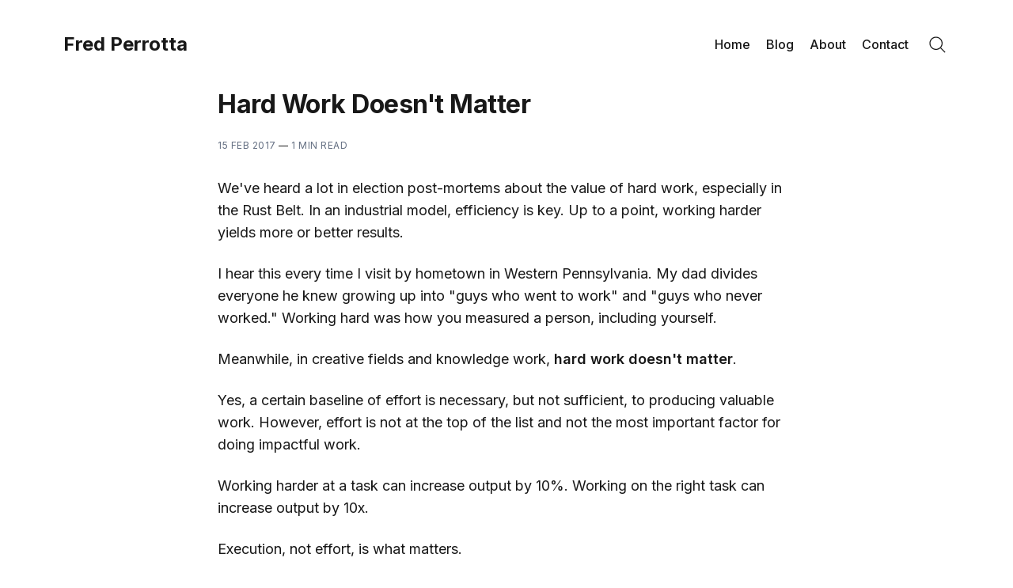

--- FILE ---
content_type: text/html; charset=utf-8
request_url: https://www.fredperrotta.com/hard-work-doesnt-matter/
body_size: 18268
content:
<!doctype html>
<html lang='en'>

<head>
  <meta charset='utf-8'>
  <meta http-equiv='X-UA-Compatible' content='IE=edge'>

  <title>Hard Work Doesn&#x27;t Matter</title>

  <meta name='viewport' content='width=device-width, initial-scale=1.0'>

  <link rel='preconnect' href='https://fonts.googleapis.com'>
<link rel='preconnect' href='https://fonts.gstatic.com' crossorigin>

<link rel='preload' as='style' href='https://fonts.googleapis.com/css2?family=Inter:wght@400;500;600;700&display=swap'>
<link rel='stylesheet' href='https://fonts.googleapis.com/css2?family=Inter:wght@400;500;600;700&display=swap' media='print' onload="this.media='all'">  <style>
@charset "UTF-8";/*! normalize.css v8.0.1 | MIT License | github.com/necolas/normalize.css */html{line-height:1.15;-webkit-text-size-adjust:100%}body{margin:0}main{display:block}h1{font-size:2em;margin:.67em 0}hr{box-sizing:content-box;height:0;overflow:visible}pre{font-family:monospace,monospace;font-size:1em}a{background-color:transparent}abbr[title]{border-bottom:none;text-decoration:underline;text-decoration:underline dotted}b,strong{font-weight:bolder}code,kbd,samp{font-family:monospace,monospace;font-size:1em}small{font-size:80%}sub,sup{font-size:75%;line-height:0;position:relative;vertical-align:baseline}sub{bottom:-.25em}sup{top:-.5em}img{border-style:none}button,input,optgroup,select,textarea{font-family:inherit;font-size:100%;line-height:1.15;margin:0}button,input{overflow:visible}button,select{text-transform:none}[type=button],[type=reset],[type=submit],button{-webkit-appearance:button}[type=button]::-moz-focus-inner,[type=reset]::-moz-focus-inner,[type=submit]::-moz-focus-inner,button::-moz-focus-inner{border-style:none;padding:0}[type=button]:-moz-focusring,[type=reset]:-moz-focusring,[type=submit]:-moz-focusring,button:-moz-focusring{outline:1px dotted ButtonText}fieldset{padding:.35em .75em .625em}legend{box-sizing:border-box;color:inherit;display:table;max-width:100%;padding:0;white-space:normal}progress{vertical-align:baseline}textarea{overflow:auto}[type=checkbox],[type=radio]{box-sizing:border-box;padding:0}[type=number]::-webkit-inner-spin-button,[type=number]::-webkit-outer-spin-button{height:auto}[type=search]{-webkit-appearance:textfield;outline-offset:-2px}[type=search]::-webkit-search-decoration{-webkit-appearance:none}::-webkit-file-upload-button{-webkit-appearance:button;font:inherit}details{display:block}summary{display:list-item}template{display:none}[hidden]{display:none}:root{--space-2:2px;--space-4:4px;--space-8:8px;--space-12:12px;--space-16:16px;--space-20:20px;--space-24:24px;--space-32:32px;--space-40:40px;--space-48:48px;--space-64:64px;--space-72:72px;--space-80:80px;--space-96:96px;--space-128:128px;--space-192:192px;--space-256:256px}:root{--font-size-xxsmall:12px;--line-height-xxsmall:1.3333333333;--font-size-xsmall:14px;--line-height-xsmall:1.5;--ub-font-size-small:16px;--line-height-small:1.5;--font-size-base:18px;--line-height-base:1.5555555556;--font-size-large:20px;--line-height-large:1.6;--font-weight-normal:400;--font-weight-medium:500;--font-weight-semibold:600;--font-weight-bold:700;--font-letter-space:.5px;--font-letter-space-negative:-.5px;--font-family:"Inter",-apple-system,BlinkMacSystemFont,"Segoe UI",Helvetica,Arial,sans-serif,"Apple Color Emoji","Segoe UI Emoji","Segoe UI Symbol"}:root{--color-text-primary:#181818;--color-text-secondary:#646F82;--color-white:#FFFFFF;--color-error:#CC3C64;--color-success:#07815C;--color-border:#ECECEC;--color-border-info:#3366FF;--color-border-success:#52BD95;--color-border-warning:#FFB020;--color-border-danger:#D14343;--background-primary:#FFFFFF;--background-secondary:#F6F6F6;--background-info:#F3F6FF;--background-success:#ECFDF5;--background-warning:#FFFAF2;--background-danger:#FDF4F4;--background-hero:var(--background-secondary)}:root{--motion-duration:.5s}:root{--grid-width:1200px;--grid-outer-gutter:var(--space-16);--grid-column-medium-gutter:var(--space-16);--grid-column-large-gutter:var(--space-24)}:root{--content-width:730px}:root{--color-text-button:var(--color-white);--color-background-button:var(--ghost-accent-color)}:root{--color-headerCard-light:#FFF;--color-headerCard-dark:#000;--color-text-headerCardStyleLight:var(--color-headerCard-dark);--color-background-headerCardStyleLight:var(--color-headerCard-light);--color-text-button-headerCardStyleLight:var(--color-white);--color-background-button-headerCardStyleLight:var(--ghost-accent-color);--color-text-headerCardStyleDark:var(--color-headerCard-light);--color-background-headerCardStyleDark:var(--color-headerCard-dark);--color-text-button-headerCardStyleDark:var(--color-headerCard-dark);--color-background-button-headerCardStyleDark:var(--color-headerCard-light);--color-text-headerCardStyleAccent:var(--color-headerCard-light);--color-background-headerCardStyleAccent:var(--ghost-accent-color);--color-text-button-headerCardStyleAccent:var(--color-headerCard-dark);--color-background-button-headerCardStyleAccent:var(--color-headerCard-light);--color-text-headerCardStyleImage:var(--color-headerCard-light);--color-background-headerCardStyleImage:var(--color-headerCard-dark);--color-text-button-headerCardStyleImage:var(--color-headerCard-dark);--color-background-button-headerCardStyleImage:var(--color-headerCard-light)}code[class*=language-],pre[class*=language-]{color:#000;background:0 0;text-shadow:0 1px #fff;font-family:Consolas,Monaco,"Andale Mono","Ubuntu Mono",monospace;font-size:1em;text-align:left;white-space:pre;word-spacing:normal;word-break:normal;word-wrap:normal;line-height:1.5;-moz-tab-size:4;-o-tab-size:4;tab-size:4;-webkit-hyphens:none;hyphens:none}code[class*=language-] ::-moz-selection,code[class*=language-]::-moz-selection,pre[class*=language-] ::-moz-selection,pre[class*=language-]::-moz-selection{text-shadow:none;background:#b3d4fc}code[class*=language-] ::-moz-selection,code[class*=language-]::-moz-selection,pre[class*=language-] ::-moz-selection,pre[class*=language-]::-moz-selection{text-shadow:none;background:#b3d4fc}code[class*=language-] ::selection,code[class*=language-]::selection,pre[class*=language-] ::selection,pre[class*=language-]::selection{text-shadow:none;background:#b3d4fc}@media print{code[class*=language-],pre[class*=language-]{text-shadow:none}}pre[class*=language-]{padding:1em;margin:.5em 0;overflow:auto}:not(pre)>code[class*=language-],pre[class*=language-]{background:#f5f2f0}:not(pre)>code[class*=language-]{padding:.1em;border-radius:.3em;white-space:normal}.token.cdata,.token.comment,.token.doctype,.token.prolog{color:#708090}.token.punctuation{color:#999}.token.namespace{opacity:.7}.token.boolean,.token.constant,.token.deleted,.token.number,.token.property,.token.symbol,.token.tag{color:#905}.token.attr-name,.token.builtin,.token.char,.token.inserted,.token.selector,.token.string{color:#690}.language-css .token.string,.style .token.string,.token.entity,.token.operator,.token.url{color:#9a6e3a;background:hsla(0,0%,100%,.5)}.token.atrule,.token.attr-value,.token.keyword{color:#07a}.token.class-name,.token.function{color:#dd4a68}.token.important,.token.regex,.token.variable{color:#e90}.token.bold,.token.important{font-weight:700}.token.italic{font-style:italic}.token.entity{cursor:help}:root{--h00-size-mobile:2.5rem;--h0-size-mobile:2rem;--h1-size-mobile:1.625rem;--h2-size-mobile:1.375rem;--h3-size-mobile:1.125rem;--h00-size:3rem;--h0-size:2.5rem;--h1-size:2rem;--h2-size:1.5rem;--h3-size:1.25rem;--h4-size:1rem;--h5-size:0.875rem;--h6-size:0.75rem;--body-font-size:0.875rem;--font-size-small:0.75rem}.tooltipped{position:relative}.tooltipped::after{position:absolute;z-index:1000000;display:none;padding:.5em .75em;font:normal normal 11px/1.5 -apple-system,BlinkMacSystemFont,"Segoe UI","Noto Sans",Helvetica,Arial,sans-serif,"Apple Color Emoji","Segoe UI Emoji";-webkit-font-smoothing:subpixel-antialiased;color:var(--fgColor-onEmphasis,var(--color-fg-on-emphasis));text-align:center;text-decoration:none;text-shadow:none;text-transform:none;letter-spacing:normal;word-wrap:break-word;white-space:pre;pointer-events:none;content:attr(aria-label);background:var(--bgColor-emphasis,var(--color-neutral-emphasis-plus));border-radius:6px;opacity:0}.tooltipped::before{position:absolute;z-index:1000001;display:none;width:0;height:0;color:var(--bgColor-emphasis,var(--color-neutral-emphasis-plus));pointer-events:none;content:"";border:6px solid transparent;opacity:0}@keyframes tooltip-appear{from{opacity:0}to{opacity:1}}.tooltipped:active::after,.tooltipped:active::before,.tooltipped:focus::after,.tooltipped:focus::before,.tooltipped:hover::after,.tooltipped:hover::before{display:inline-block;text-decoration:none;animation-name:tooltip-appear;animation-duration:.1s;animation-fill-mode:forwards;animation-timing-function:ease-in;animation-delay:.4s}.tooltipped-no-delay:active::after,.tooltipped-no-delay:active::before,.tooltipped-no-delay:focus::after,.tooltipped-no-delay:focus::before,.tooltipped-no-delay:hover::after,.tooltipped-no-delay:hover::before{animation-delay:0s}.tooltipped-multiline:active::after,.tooltipped-multiline:focus::after,.tooltipped-multiline:hover::after{display:table-cell}.tooltipped-s::after,.tooltipped-se::after,.tooltipped-sw::after{top:100%;right:50%;margin-top:6px}.tooltipped-s::before,.tooltipped-se::before,.tooltipped-sw::before{top:auto;right:50%;bottom:-7px;margin-right:-6px;border-bottom-color:var(--bgColor-emphasis,var(--color-neutral-emphasis-plus))}.tooltipped-se::after{right:auto;left:50%;margin-left:-16px}.tooltipped-sw::after{margin-right:-16px}.tooltipped-n::after,.tooltipped-ne::after,.tooltipped-nw::after{right:50%;bottom:100%;margin-bottom:6px}.tooltipped-n::before,.tooltipped-ne::before,.tooltipped-nw::before{top:-7px;right:50%;bottom:auto;margin-right:-6px;border-top-color:var(--bgColor-emphasis,var(--color-neutral-emphasis-plus))}.tooltipped-ne::after{right:auto;left:50%;margin-left:-16px}.tooltipped-nw::after{margin-right:-16px}.tooltipped-n::after,.tooltipped-s::after{transform:translateX(50%)}.tooltipped-w::after{right:100%;bottom:50%;margin-right:6px;transform:translateY(50%)}.tooltipped-w::before{top:50%;bottom:50%;left:-7px;margin-top:-6px;border-left-color:var(--bgColor-emphasis,var(--color-neutral-emphasis-plus))}.tooltipped-e::after{bottom:50%;left:100%;margin-left:6px;transform:translateY(50%)}.tooltipped-e::before{top:50%;right:-7px;bottom:50%;margin-top:-6px;border-right-color:var(--bgColor-emphasis,var(--color-neutral-emphasis-plus))}.tooltipped-align-right-1::after,.tooltipped-align-right-2::after{right:0;margin-right:0}.tooltipped-align-right-1::before{right:10px}.tooltipped-align-right-2::before{right:15px}.tooltipped-align-left-1::after,.tooltipped-align-left-2::after{left:0;margin-left:0}.tooltipped-align-left-1::before{left:5px}.tooltipped-align-left-2::before{left:10px}.tooltipped-multiline::after{width:-moz-max-content;width:max-content;max-width:250px;word-wrap:break-word;white-space:pre-line;border-collapse:separate}.tooltipped-multiline.tooltipped-n::after,.tooltipped-multiline.tooltipped-s::after{right:auto;left:50%;transform:translateX(-50%)}.tooltipped-multiline.tooltipped-e::after,.tooltipped-multiline.tooltipped-w::after{right:100%}.tooltipped-sticky::after,.tooltipped-sticky::before{display:inline-block}.tooltipped-sticky.tooltipped-multiline::after{display:table-cell}@keyframes spin{100%{transform:rotate(360deg)}}.icon{position:relative;display:inline-block;width:25px;height:25px;overflow:hidden;fill:currentColor}.icon__cnt{width:100%;height:100%;background:inherit;fill:inherit;pointer-events:none;transform:translateX(0);-ms-transform:translate(.5px,-.3px)}.icon--m{width:50px;height:50px}.icon--l{width:100px;height:100px}.icon--xl{width:150px;height:150px}.icon--xxl{width:200px;height:200px}.icon__spinner{position:absolute;top:0;left:0;width:100%;height:100%}.icon--ei-spinner .icon__spinner,.icon--ei-spinner-2 .icon__spinner{animation:spin 1s steps(12) infinite}.icon--ei-spinner-3 .icon__spinner{animation:spin 1.5s linear infinite}.icon--ei-sc-facebook{fill:#3b5998}.icon--ei-sc-github{fill:#333}.icon--ei-sc-google-plus{fill:#dd4b39}.icon--ei-sc-instagram{fill:#3f729b}.icon--ei-sc-linkedin{fill:#0976b4}.icon--ei-sc-odnoklassniki{fill:#ed812b}.icon--ei-sc-skype{fill:#00aff0}.icon--ei-sc-soundcloud{fill:#f80}.icon--ei-sc-tumblr{fill:#35465c}.icon--ei-sc-twitter{fill:#55acee}.icon--ei-sc-vimeo{fill:#1ab7ea}.icon--ei-sc-vk{fill:#45668e}.icon--ei-sc-youtube{fill:#e52d27}.icon--ei-sc-pinterest{fill:#bd081c}.icon--ei-sc-telegram{fill:#08c}img[data-action=zoom]{cursor:pointer;cursor:-moz-zoom-in}.zoom-img,.zoom-img-wrap{position:relative;z-index:666;transition:all .3s}img.zoom-img{cursor:pointer;cursor:-moz-zoom-out}.zoom-overlay{z-index:420;background:#fff;position:fixed;top:0;left:0;right:0;bottom:0;pointer-events:none;filter:"alpha(opacity=0)";opacity:0;transition:opacity .3s}.zoom-overlay-open .zoom-overlay{filter:"alpha(opacity=100)";opacity:1}.zoom-overlay-open,.zoom-overlay-transitioning{cursor:default}.commento-root{padding:var(--space-32)!important}.commento-root .commento-markdown-help tr td pre{padding:initial;background:0 0}.commento-root .kg-blockquote-alt,.commento-root blockquote{border-top:0;font-weight:inherit;box-shadow:none}.commento-root .commento-markdown-help tr td{border:0}.commento-root .commento-markdown-help{border-collapse:initial}.zoom-overlay{background-color:var(--background-secondary)}.icon{width:var(--space-24);height:var(--space-24)}.icon--m{width:var(--space-48);height:var(--space-48)}html{box-sizing:border-box}*,:after,:before{box-sizing:inherit}.kg-blockquote-alt,blockquote,body,dd,dl,fieldset,figure,h1,h2,h3,h4,h5,h6,hr,legend,ol,p,pre,ul{margin:0;padding:0}li>ol,li>ul{margin-bottom:0}table{border-collapse:collapse;border-spacing:0}@media (prefers-reduced-motion:reduce){*{animation:none!important;transition:none!important}}.o-grid{margin:0 auto;max-width:var(--grid-width);padding:0 var(--grid-outer-gutter)}@media (min-width:40em){.o-grid{display:flex;flex-wrap:wrap}}.o-grid .o-grid{padding:0}@media (min-width:40em){.o-grid .o-grid{margin-right:calc(var(--grid-column-medium-gutter) * -1);margin-left:calc(var(--grid-column-medium-gutter) * -1)}}@media (min-width:64em){.o-grid .o-grid{margin-right:calc(var(--grid-column-large-gutter) * -1);margin-left:calc(var(--grid-column-large-gutter) * -1)}}.o-grid--center{align-items:center}.o-grid--full{max-width:100vw}@media (min-width:40em){.o-grid__col{flex-grow:1;padding-right:var(--grid-column-medium-gutter);padding-left:var(--grid-column-medium-gutter)}}@media (min-width:64em){.o-grid__col{flex-grow:1;padding-right:var(--grid-column-large-gutter);padding-left:var(--grid-column-large-gutter)}}.o-grid__col--1-3-s{width:33.3333333333%}.o-grid__col--2-3-s{width:66.6666666667%}.o-grid__col--1-4-s{width:25%}.o-grid__col--2-4-s{width:50%}.o-grid__col--3-4-s{width:75%}.o-grid__col--4-4-s{width:100%}@media (min-width:40em){.o-grid__col--1-3-m{width:33.3333333333%}.o-grid__col--2-3-m{width:66.6666666667%}.o-grid__col--1-4-m{width:25%}.o-grid__col--2-4-m{width:50%}.o-grid__col--3-4-m{width:75%}.o-grid__col--9-10-m{width:90%}.o-grid__col--4-4-m{width:100%}}@media (min-width:64em){.o-grid__col--1-3-l{width:33.3333333333%}.o-grid__col--2-3-l{width:66.6666666667%}.o-grid__col--1-4-l{width:25%}.o-grid__col--2-4-l{width:50%}.o-grid__col--3-4-l{width:75%}.o-grid__col--4-4-l{width:100%}}.o-grid__col--full{width:100%}.o-grid__col--center{margin:0 auto;flex-grow:initial}.o-grid__col--end{margin-left:auto}.o-grid__col--initial-grow{flex-grow:initial}.c-site-container{display:flex;min-height:100vh;flex-direction:column}.c-site-container .o-wrapper{flex:1 0 auto}.o-plain-list{margin:0;padding:0;list-style:none}body{direction:ltr;color:var(--color-text-primary);background-color:var(--background-primary);overflow-x:hidden;font-family:var(--font-family);font-size:var(--font-size-base);line-height:var(--line-height-base);-webkit-font-smoothing:antialiased;-moz-osx-font-smoothing:grayscale}a{color:inherit;text-decoration:none}dd,ol,ul{margin-left:var(--space-16)}img{height:auto;display:block;max-width:100%;font-style:italic}hr{border:0;margin-bottom:var(--space-32)}hr.seperator{margin-top:var(--space-32);border-bottom:1px solid var(--color-border)}h1,h2,h3,h4,h5,h6{font-weight:var(--font-weight-bold)}h1{font-size:56px;line-height:64px}h2{font-size:48px;line-height:56px}h3{font-size:40px;line-height:48px}h4{font-size:32px;line-height:40px}h5{font-size:28px;line-height:32px}h6{font-size:24px;line-height:26px}b,strong{font-weight:var(--font-weight-semibold)}.kg-blockquote-alt,blockquote{padding-left:var(--space-24);border-left:var(--space-4) solid var(--ghost-accent-color)}li code,p code{padding:var(--space-4) var(--space-8);border-radius:var(--space-4);border:1px solid var(--color-border);background-color:var(--background-secondary)}code,code[class*=language-]{font-size:var(--font-size-xsmall);line-height:var(--line-height-xsmall);text-shadow:none;color:var(--color-text-primary)}.kg-code-card,pre,pre[class*=language-]{width:100%;overflow-x:auto;border-radius:var(--space-4)}pre,pre[class*=language-]{padding:var(--space-32);margin-top:var(--space-24);margin-bottom:0;background-color:var(--background-secondary)}.kg-code-card pre{margin-top:0}.token.operator{background-color:transparent}input[type=color],input[type=date],input[type=datetime-local],input[type=datetime],input[type=email],input[type=month],input[type=number],input[type=password],input[type=search],input[type=tel],input[type=text],input[type=time],input[type=url],input[type=week],select,textarea{width:100%;display:block;font-size:var(--ub-font-size-small);line-height:var(--line-height-small);min-height:var(--space-48);color:var(--color-text-primary);background-color:var(--background-primary);border-radius:var(--space-4);padding:var(--space-12) var(--space-16);border:1px solid var(--color-border)}input[type=color]::-moz-placeholder,input[type=date]::-moz-placeholder,input[type=datetime-local]::-moz-placeholder,input[type=datetime]::-moz-placeholder,input[type=email]::-moz-placeholder,input[type=month]::-moz-placeholder,input[type=number]::-moz-placeholder,input[type=password]::-moz-placeholder,input[type=search]::-moz-placeholder,input[type=tel]::-moz-placeholder,input[type=text]::-moz-placeholder,input[type=time]::-moz-placeholder,input[type=url]::-moz-placeholder,input[type=week]::-moz-placeholder,select::-moz-placeholder,textarea::-moz-placeholder{opacity:1;color:var(--color-text-secondary)}input[type=color]::placeholder,input[type=date]::placeholder,input[type=datetime-local]::placeholder,input[type=datetime]::placeholder,input[type=email]::placeholder,input[type=month]::placeholder,input[type=number]::placeholder,input[type=password]::placeholder,input[type=search]::placeholder,input[type=tel]::placeholder,input[type=text]::placeholder,input[type=time]::placeholder,input[type=url]::placeholder,input[type=week]::placeholder,select::placeholder,textarea::placeholder{opacity:1;color:var(--color-text-secondary)}table{width:100%;max-width:100%;background-color:var(--background-secondary)}table caption{padding:var(--space-16);border-style:solid;border-width:1px 1px 0 1px;border-color:var(--color-border);background-color:var(--background-secondary)}table td,table th{text-align:left;padding:var(--space-16);white-space:nowrap;border:1px solid var(--color-border)}table tbody+tbody{border-top:2px solid var(--color-border)}.responsive-table{display:block;width:100%;overflow-x:auto;word-break:initial}:lang(ar) *{letter-spacing:initial!important}:lang(ar) .c-nav__item{font-size:var(--font-size-xsmall)}:lang(ar) .icon--ei-chevron-right .icon__cnt{transform:scaleX(-1)}.c-skip-to-content{position:absolute;top:calc(var(--space-48) * -1);left:var(--space-16);padding:var(--space-4) var(--space-16)}.c-skip-to-content:focus{top:var(--space-16)}.c-header{padding:var(--space-24) 0}@media (min-width:64em){.c-header{padding:var(--space-40) 0}}.c-header__inner{position:relative;display:flex;align-items:center;justify-content:space-between}.c-logo{margin-right:var(--space-32)}.c-logo__link{display:block;line-height:1;font-weight:var(--font-weight-bold);font-size:24px}.c-logo__link:active,.c-logo__link:focus,.c-logo__link:hover{color:var(--ghost-accent-color)}.c-logo__img{max-height:var(--space-40)}@media (max-width:63.99em){.c-nav-wrap{display:flex;align-items:center;flex-direction:column;position:fixed;top:0;bottom:0;right:0;left:0;z-index:10;width:100%;height:100vh;padding-top:var(--space-72);background-color:var(--background-secondary);opacity:0;visibility:hidden;transform:scale(.96)}.c-nav-wrap.is-active{opacity:1;visibility:visible;transform:scale(1);transition:all half(var(--motion-duration)) cubic-bezier(.694,0,.335,1)}}@media (min-width:64em){.c-nav-wrap{display:block;flex:2;display:flex;align-items:center;justify-content:flex-end}}@media (max-width:63.99em){.c-nav{width:100%;padding-left:var(--space-32);padding-right:var(--space-32)}}@media (min-width:64em){.c-nav{display:flex;align-items:center;justify-content:flex-end}}@media (min-width:64em){.c-nav__item:not(:last-child){margin-right:var(--space-20)}}@media (max-width:63.99em){.c-nav__item{margin-bottom:var(--space-16)}}@media (min-width:64em){.c-nav__item--hasDropDown{position:relative}.c-nav__item--hasDropDown>.c-nav__link:after{all:unset;content:"↓";padding-left:var(--space-4)}.c-nav__item--hasDropDown:focus-within>.c-nav__link:after,.c-nav__item--hasDropDown:hover>.c-nav__link:after{background-color:transparent}.c-nav__item--hasDropDown:focus-within .c-nav__dropDown,.c-nav__item--hasDropDown:hover .c-nav__dropDown{opacity:1;visibility:visible}}.c-nav__dropDown{z-index:1;opacity:0;visibility:hidden;position:absolute;top:var(--space-24);padding:var(--space-24);border-radius:var(--space-4);background:var(--background-secondary)}.c-nav__dropDown .c-nav__item{margin-right:0!important}.c-nav__dropDown .c-nav__item:not(:last-child){margin-bottom:var(--space-16)}@media (max-width:63.99em){.c-nav__item--hasIcon{display:inline-block}}@media (min-width:64em){.c-nav__item--hasIcon:not(:last-child){margin-right:var(--space-8)}}.c-nav__item__icon{display:flex;width:var(--space-32);height:var(--space-32);justify-content:center;fill:var(--color-text-primary)}.c-nav__item__icon:empty{background-color:var(--background-secondary)}@media (min-width:64em){.c-nav__item__icon{position:relative}.c-nav__item__icon:after{content:"";display:block;width:100%;height:2px;position:absolute;left:0;bottom:0;background-color:transparent}}.c-nav__item__icon:active:after,.c-nav__item__icon:focus:after,.c-nav__item__icon:hover:after{background-color:var(--color-text-primary)}.c-nav__link{display:flex;align-items:center;width:-moz-fit-content;width:fit-content;font-size:var(--ub-font-size-small);line-height:var(--line-height-small);font-weight:var(--font-weight-medium);white-space:nowrap}@media (max-width:63.99em){.c-nav__link{font-size:var(--font-size-xsmall);line-height:var(--line-height-xsmall)}}@media (min-width:64em){.c-nav__link{position:relative}.c-nav__link:after{content:"";display:block;width:100%;height:2px;position:absolute;bottom:-2px;background-color:transparent}}.c-nav__link--current:after{background-color:var(--color-text-primary)}.home-template .c-nav__link--current:after{background-color:transparent}.c-nav__link:active:after,.c-nav__link:focus:after,.c-nav__link:hover:after{background-color:var(--color-text-primary)}.c-nav-toggle{position:absolute;top:50%;right:0;z-index:10;height:var(--space-16);width:var(--space-24);cursor:pointer;transform:translateY(-50%)}@media (min-width:64em){.c-nav-toggle{display:none}}.c-nav-toggle__icon{position:absolute;left:0;height:1px;width:var(--space-24);background:var(--color-text-primary);cursor:pointer}.c-nav-toggle__icon:after,.c-nav-toggle__icon:before{content:"";display:block;height:100%;background-color:inherit}.c-nav-toggle__icon:before{transform:translateY(16px)}.c-nav-toggle__icon:after{transform:translateY(7px)}.c-nav-toggle--close .c-nav-toggle__icon{height:2px;background-color:transparent}.c-nav-toggle--close .c-nav-toggle__icon:after,.c-nav-toggle--close .c-nav-toggle__icon:before{position:relative;visibility:visible;background:var(--color-text-primary)}.c-nav-toggle--close .c-nav-toggle__icon:before{top:9px;transform:rotate(-45deg)}.c-nav-toggle--close .c-nav-toggle__icon:after{top:7px;transform:rotate(45deg)}.toggle-search-button{border:0;padding:0;outline:0;cursor:pointer;background-color:transparent}@media (min-width:64em){.toggle-search-button{vertical-align:bottom}}.c-post-media__image{margin:auto}.c-post-media__caption{text-align:center;padding:var(--space-16) var(--space-16) 0 var(--space-16);font-size:var(--font-size-xxsmall);line-height:var(--line-height-xxsmall);font-weight:var(--font-weight-medium);color:var(--color-text-secondary)}.c-post-media__caption a{text-decoration:underline;text-underline-offset:var(--space-4);color:var(--color-text-primary)}.c-post-media__caption a:active,.c-post-media__caption a:focus,.c-post-media__caption a:hover{color:var(--ghost-accent-color)}.c-post-image{margin:auto}.c-post-header>*+*{margin-top:var(--space-24)}.c-post-header__title{font-size:32px;line-height:40px;letter-spacing:var(--font-letter-space-negative)}.c-post-header__excerpt{margin-top:var(--space-8)}@media (min-width:64em){.c-post-header__excerpt{font-size:var(--font-size-large);line-height:var(--line-height-large)}}.c-post-header__meta{font-size:var(--font-size-xxsmall);line-height:var(--line-height-xxsmall);letter-spacing:var(--font-letter-space)}@media (min-width:40em){.c-post-header__meta{display:flex;align-items:center}}.c-post-header__author{display:flex;align-items:center}.c-post-header__author_name{font-weight:var(--font-weight-semibold)}.c-post-header__authors-images{display:flex}.c-post-header__date{color:var(--color-text-secondary)}.c-post-header__reading-time{color:var(--color-text-secondary)}.c-post-header__author_media{width:var(--space-32);height:var(--space-32);border-radius:100%;margin-right:var(--space-8);background-color:var(--background-secondary)}.c-post-header__author_image{width:var(--space-32);height:var(--space-32);-o-object-fit:cover;object-fit:cover;border-radius:100%}.c-share{display:flex}.c-share__item:not(:last-child){margin-right:var(--space-8)}.c-share__link{display:flex;align-items:center;justify-content:center;width:var(--space-40);height:var(--space-40);border-radius:100%;border:1px solid var(--color-border)}.c-share__link:active,.c-share__link:focus,.c-share__link:hover{opacity:.8}.c-share__icon{fill:var(--color-text-primary)}.c-post{margin:auto;max-width:var(--content-width)}.c-post>*+*{margin-top:var(--space-32)}.c-content{width:100%;display:flex;align-items:center;flex-direction:column;word-break:break-word}.c-content--has-shadow{-webkit-mask-image:linear-gradient(to bottom,var(--color-text-primary) 30%,transparent 100%);mask-image:linear-gradient(to bottom,var(--color-text-primary) 30%,transparent 100%)}.c-content>*{min-width:100%}.c-content>*+*{margin-top:var(--space-24)}.c-content>.kg-width-full+.kg-width-full:not(.kg-width-full.kg-card-hascaption+.kg-width-full){margin-top:0}.c-content a:not([class]){text-decoration:underline;text-underline-offset:var(--space-4)}.c-content a:not([class]):active,.c-content a:not([class]):focus,.c-content a:not([class]):hover{color:var(--ghost-accent-color)}.c-content table{font-size:var(--ub-font-size-small);line-height:var(--line-height-small)}.c-content hr{margin-bottom:0;border-top:1px solid var(--color-border)}.c-content h1,.c-content h2,.c-content h3,.c-content h4,.c-content h5,.c-content h6{margin-top:var(--space-40);letter-spacing:var(--font-letter-space-negative)}.c-content h1:first-child,.c-content h2:first-child,.c-content h3:first-child,.c-content h4:first-child,.c-content h5:first-child,.c-content h6:first-child{margin-top:0}.c-content h1+*,.c-content h2+*,.c-content h3+*,.c-content h4+*,.c-content h5+*,.c-content h6+*{margin-top:var(--space-8)}.c-content h1{font-size:32px;line-height:40px}.c-content h1+h2,.c-content h1+h3,.c-content h1+h4,.c-content h1+h5,.c-content h1+h6{margin-top:var(--space-16)}.c-content h2{font-size:28px;line-height:32px}.c-content h2+h3,.c-content h2+h4,.c-content h2+h5,.c-content h2+h6{margin-top:var(--space-16)}.c-content h3{font-size:24px;line-height:26px}.c-content h3+h4,.c-content h3+h5,.c-content h3+h6{margin-top:var(--space-16)}.c-content h4{font-size:24px;line-height:26px}.c-content h4+h5,.c-content h4+h6{margin-top:var(--space-8)}.c-content h5{font-size:18px;line-height:20px}.c-content h5+h6{margin-top:var(--space-8)}.c-content dd,.c-content ol,.c-content ul{padding-left:var(--space-12);padding-right:var(--space-16)}.c-content dd>*+*,.c-content ol>*+*,.c-content ul>*+*{margin-top:var(--space-12)}.c-content dd:not(:root:root),.c-content ol:not(:root:root),.c-content ul:not(:root:root){-webkit-padding-start:var(--space-12)}.c-content .gh-post-upgrade-cta{display:none;visibility:hidden}.u-drop-cap--block-large::first-letter,.u-drop-cap--block-small::first-letter,.u-drop-cap-large::first-letter,.u-drop-cap::first-letter{float:left;font-weight:var(--font-weight-normal);font-family:Georgia,serif}.u-drop-cap-large::first-letter,.u-drop-cap::first-letter{margin-top:10px;margin-right:var(--space-8)}.u-drop-cap::first-letter{font-size:96px;line-height:66px}.u-drop-cap-large::first-letter{font-size:135px;line-height:94px}.u-drop-cap--block-large::first-letter,.u-drop-cap--block-small::first-letter{margin-top:var(--space-8);margin-right:var(--space-16);border-radius:var(--space-4);color:var(--background-primary);background:var(--color-text-primary)}.u-drop-cap--block-small::first-letter{font-size:50px;line-height:36px;padding:var(--space-16)}.u-drop-cap--block-large::first-letter{font-size:80px;line-height:56px;padding:var(--space-20) var(--space-24)}.c-btn,.c-content .kg-product-card .kg-product-card-button,.c-content_ .kg-header-card-button,.kg-btn,.kg-btn-accent{display:inline-block;padding:var(--space-16) var(--space-24);color:var(--color-text-button);background-color:var(--color-background-button);font-size:var(--font-size-xsmall);font-weight:var(--font-weight-semibold);line-height:var(--line-height-xsmall);height:auto;text-align:center;text-transform:initial;white-space:nowrap;border:none;cursor:pointer;border-radius:var(--space-4);transition:none}.c-btn:active,.c-btn:focus,.c-btn:hover,.c-content .kg-product-card .kg-product-card-button:active,.c-content .kg-product-card .kg-product-card-button:focus,.c-content .kg-product-card .kg-product-card-button:hover,.c-content_ .kg-header-card-button:active,.c-content_ .kg-header-card-button:focus,.c-content_ .kg-header-card-button:hover,.kg-btn-accent:active,.kg-btn-accent:focus,.kg-btn-accent:hover,.kg-btn:active,.kg-btn:focus,.kg-btn:hover{opacity:.9;text-decoration:none}.c-btn--disabled{opacity:.5;cursor:not-allowed}.c-btn--full{width:100%}.c-btn--fit-content{width:-moz-fit-content;width:fit-content;min-width:-moz-fit-content;min-width:fit-content}.c-btn--small{font-size:var(--font-size-xxsmall);line-height:var(--line-height-xxsmall);padding:var(--space-8) var(--space-16)}.c-btn--outline{color:var(--ghost-accent-color);background-color:transparent;box-shadow:inset 0 0 0 1px var(--ghost-accent-color)}.c-btn--outline:active,.c-btn--outline:focus,.c-btn--outline:hover{color:var(--color-white);background-color:var(--ghost-accent-color)}.c-btn--loading,.c-btn.loading,.c-content .kg-product-card .c-subscribe-form .kg-product-card-button,.c-content .kg-product-card .loading.kg-product-card-button,.c-content_ .c-subscribe-form .kg-header-card-button,.c-content_ .loading.kg-header-card-button,.c-subscribe-form .c-btn,.c-subscribe-form .c-content .kg-product-card .kg-product-card-button,.c-subscribe-form .c-content_ .kg-header-card-button,.c-subscribe-form .kg-btn,.c-subscribe-form .kg-btn-accent,.loading.kg-btn,.loading.kg-btn-accent{display:flex;align-items:center;justify-content:center}@keyframes spin{0%{transform:rotate(0)}100%{transform:rotate(360deg)}}.c-btn--loading:after,.c-btn.loading:after,.c-content .kg-product-card .c-subscribe-form .kg-product-card-button:after,.c-content .kg-product-card .loading.kg-product-card-button:after,.c-content_ .c-subscribe-form .kg-header-card-button:after,.c-content_ .loading.kg-header-card-button:after,.c-subscribe-form .c-btn:after,.c-subscribe-form .c-content .kg-product-card .kg-product-card-button:after,.c-subscribe-form .c-content_ .kg-header-card-button:after,.c-subscribe-form .kg-btn-accent:after,.c-subscribe-form .kg-btn:after,.loading.kg-btn-accent:after,.loading.kg-btn:after{margin-left:var(--space-8);content:"";display:block;height:var(--space-16);width:var(--space-16);border:1px solid var(--color-white);border-radius:100%;border-right-color:transparent;border-top-color:transparent;animation:spin var(--motion-duration) infinite linear}.c-post-card{position:relative;padding-bottom:var(--space-32)}@media (min-width:64em){.c-post-card{padding-bottom:var(--space-40)}}.c-post-card:not(:first-child){padding-top:var(--space-32)}@media (min-width:64em){.c-post-card:not(:first-child){padding-top:var(--space-40)}}.c-post-card:not(:first-child):before{content:"";display:block;width:100%;height:1px;position:absolute;top:0;background-color:var(--color-border)}@media (min-width:40em){.c-post-card{display:grid;grid-template-columns:repeat(12,1fr);grid-template-rows:1fr;grid-column-gap:var(--space-40);grid-auto-columns:50vmax;grid-template-areas:"meta meta meta content content content content content content media media media"}.c-post-card--no-image{grid-template-areas:"meta meta meta content content content content content content content content content"}.c-post-card--wide{grid-template-areas:"meta meta content content content content content content content media media media"}.c-post-card__meta{grid-area:meta}.c-post-card__content{grid-area:content}.c-post-card__media{grid-area:media}}@media (max-width:39.99em){.c-post-card__meta{margin-bottom:var(--space-8);display:flex;align-items:center;justify-content:space-between}}.c-post-card__date{font-size:var(--ub-font-size-small);line-height:var(--line-height-small);color:var(--color-text-secondary)}.c-post-card__visibility{font-size:var(--font-size-xxsmall);line-height:var(--line-height-xxsmall);text-transform:uppercase;letter-spacing:var(--font-letter-space);color:var(--color-text-secondary)}@media (min-width:40em){.c-post-card__visibility{margin-top:var(--space-8)}}.c-post-card__visibility span{display:none;visibility:hidden}.c-post-card__visibility--members .members,.c-post-card__visibility--paid .paid,.c-post-card__visibility--public .public,.c-post-card__visibility--tiers .paid{display:block;visibility:visible}.c-post-card__visibility--is-member.c-post-card__visibility--members,.c-post-card__visibility--is-member.c-post-card__visibility--public{display:none;visibility:hidden}.c-post-card__visibility--is-paid-member{display:none;visibility:hidden}.c-post-card__title{font-size:var(--font-size-base);line-height:var(--line-height-small)}.c-post-card__url:after{content:"";position:absolute;left:0;top:0;right:0;bottom:0;z-index:1}.c-post-card__excerpt{font-size:var(--ub-font-size-small);line-height:var(--line-height-small);margin-top:var(--space-8);overflow-y:hidden;display:-webkit-box;-webkit-line-clamp:3;-webkit-box-orient:vertical;word-wrap:anywhere}.c-post-card__image-wrap{display:block;position:relative;padding-top:66.66%;background-color:var(--background-secondary)}@media (max-width:39.99em){.c-post-card__image-wrap{margin-top:var(--space-16)}}.c-post-card__image{position:absolute;top:0;left:0;width:100%;height:100%;-o-object-fit:cover;object-fit:cover}.c-post-card:active .c-post-card__url,.c-post-card:focus .c-post-card__url,.c-post-card:hover .c-post-card__url{border-bottom:2px solid var(--color-text-primary)}.c-pagination{margin-bottom:var(--space-32)}@media (min-width:64em){.c-pagination{margin-bottom:var(--space-40)}}.c-pagination--count-all,.c-pagination--count-none{display:none}.c-subscribe{position:relative;overflow:hidden;padding:var(--space-32);border-radius:var(--space-4);background-color:var(--background-secondary)}@media (min-width:40em){.c-subscribe{padding:var(--space-64)}}@media (min-width:64em){.c-subscribe{padding:var(--space-96)}}.c-subscribe__content{position:relative;z-index:1;max-width:540px;margin:auto}.c-subscribe__heading{font-size:28px;line-height:32px}.c-subscribe__icon{position:absolute;top:-141px;right:-121px}.c-subscribe__icon svg{fill:var(--background-primary)}.c-subscribe-form .c-alert{display:none}.c-content .kg-product-card .c-subscribe-form .kg-product-card-button:after,.c-content_ .c-subscribe-form .kg-header-card-button:after,.c-subscribe-form .c-btn:after,.c-subscribe-form .c-content .kg-product-card .kg-product-card-button:after,.c-subscribe-form .c-content_ .kg-header-card-button:after,.c-subscribe-form .kg-btn-accent:after,.c-subscribe-form .kg-btn:after{display:none}.c-content .kg-product-card .c-subscribe-form.loading .kg-product-card-button:after,.c-content_ .c-subscribe-form.loading .kg-header-card-button:after,.c-subscribe-form.loading .c-btn:after,.c-subscribe-form.loading .c-content .kg-product-card .kg-product-card-button:after,.c-subscribe-form.loading .c-content_ .kg-header-card-button:after,.c-subscribe-form.loading .kg-btn-accent:after,.c-subscribe-form.loading .kg-btn:after{display:block}.c-subscribe-form.error .c-alert--error,.c-subscribe-form.invalid .c-alert--invalid,.c-subscribe-form.success .c-alert--success{display:block}@media (min-width:40em){.c-form-group{display:flex}}@media (max-width:39.99em){.c-form-group__btn{width:100%}}@media (min-width:40em){.c-form-group__btn{flex:3;margin-left:var(--space-16)}}@media (max-width:39.99em){.c-form-group__input{margin-bottom:var(--space-16)}}.c-footer{padding:var(--space-32) 0;margin-top:var(--space-40);text-align:center}.c-footer-copy{color:var(--color-text-secondary);font-size:var(--font-size-xxsmall);line-height:var(--line-height-xxsmall)}.c-footer-copy a{color:var(--color-text-secondary)}.c-footer-copy a:active,.c-footer-copy a:focus,.c-footer-copy a:hover{color:var(--ghost-accent-color)}.c-footer-nav{display:flex;flex-flow:wrap;justify-content:center;margin-bottom:var(--space-8)}@media (max-width:63.99em){.c-footer-nav li{margin-bottom:var(--space-4)}}.c-footer-nav li:not(:last-child){margin-right:var(--space-16)}.c-footer-nav a{font-size:var(--font-size-xxsmall);line-height:var(--line-height-xxsmall);color:var(--color-text-secondary)}.c-footer-nav a:after{height:0}.c-footer-nav a:active,.c-footer-nav a:focus,.c-footer-nav a:hover{color:var(--ghost-accent-color)}.c-title-bar{display:grid;grid-template-columns:repeat(2,1fr);grid-template-rows:1fr;grid-column-gap:var(--space-40);grid-template-areas:"title divider";align-items:center;margin-bottom:var(--space-24);min-height:var(--space-32)}@media (min-width:64em){.c-title-bar{min-height:var(--space-40)}}@media (min-width:40em){.c-title-bar{grid-template-columns:repeat(12,1fr);grid-template-areas:"title title title divider divider divider divider divider divider divider divider divider"}}@media (min-width:64em){.c-title-bar--wide{grid-template-areas:"title title divider divider divider divider divider divider divider divider divider divider"}}.c-title-bar__title{grid-area:title;font-size:18px;line-height:20px;font-weight:var(--font-weight-bold);white-space:nowrap}.c-title-bar__divider{grid-area:divider;height:2px;background-color:var(--color-text-primary)}.c-card-author{width:100%;display:flex;padding:var(--space-32);border-radius:var(--space-4);background-color:var(--background-secondary)}.c-card-author__media{width:var(--space-80);height:var(--space-80);border-radius:100%;margin-right:var(--space-24);background-color:var(--background-primary)}.c-card-author__image{-o-object-fit:cover;object-fit:cover;width:var(--space-80);height:var(--space-80);min-width:var(--space-80);border-radius:100%}.c-card-author__name{font-size:var(--font-size-base);line-height:var(--line-height-base);font-weight:var(--font-weight-bold)}.c-card-author__name a:active,.c-card-author__name a:focus,.c-card-author__name a:hover{color:var(--ghost-accent-color)}.c-card-author__bio{font-size:var(--ub-font-size-small);line-height:var(--line-height-small);word-break:break-word}.c-card-author .icon{fill:var(--color-text-primary);vertical-align:sub}.c-card-author .icon:active,.c-card-author .icon:focus,.c-card-author .icon:hover{fill:var(--ghost-accent-color)}.c-archive{margin-bottom:var(--space-24);padding-bottom:var(--space-24);border-bottom:1px solid var(--color-border)}@media (min-width:64em){.c-archive{margin-bottom:var(--space-40);padding-bottom:var(--space-40)}}.c-archive--no-border{margin-bottom:0;border-bottom:0}.c-archive__title{font-size:32px;line-height:40px;letter-spacing:var(--font-letter-space-negative)}.c-archive__description{margin-top:var(--space-8)}@media (min-width:64em){.c-archive__description{font-size:var(--font-size-large);line-height:var(--line-height-large);margin-top:var(--space-16)}}.c-archive__description:empty{display:none}.c-author{display:flex;flex-direction:column;align-items:center;padding:var(--space-32);margin-bottom:var(--space-32);text-align:center;border-radius:var(--space-4);background-color:var(--background-secondary)}@media (min-width:40em){.c-author{flex-direction:row;text-align:left;align-items:flex-start}}@media (min-width:64em){.c-author{margin-bottom:var(--space-40)}}.c-author__media{width:var(--space-80);height:var(--space-80);border-radius:100%;margin-bottom:var(--space-16);background-color:var(--background-primary)}@media (min-width:40em){.c-author__media{margin-bottom:0;margin-right:var(--space-24)}}.c-author__image{-o-object-fit:cover;object-fit:cover;width:var(--space-80);height:var(--space-80);min-width:var(--space-80);border-radius:100%}.c-author__title{font-size:28px;line-height:32px}.c-author__bio{font-size:var(--ub-font-size-small);line-height:var(--line-height-small);margin-top:var(--space-8);word-break:break-word}.c-author__links{display:flex;justify-content:center;margin-top:var(--space-8);color:var(--color-text-secondary)}@media (min-width:40em){.c-author__links{justify-content:flex-start}}.c-author__links-item{display:flex;align-items:center;font-size:var(--font-size-xxsmall)}.c-author__links-item:not(:last-child){margin-right:var(--space-8)}.c-author__links-icon{fill:var(--color-text-secondary);vertical-align:bottom}.c-author__links-icon:active,.c-author__links-icon:focus,.c-author__links-icon:hover{fill:var(--ghost-accent-color)}.c-tags{overflow:hidden;margin-bottom:calc(var(--space-8) * -1)}@media (min-width:40em){.c-tags{margin-bottom:calc(var(--space-16) * -1)}}.c-tags a{float:left;font-size:var(--font-size-xxsmall);line-height:var(--line-height-xxsmall);font-weight:var(--font-weight-medium);letter-spacing:var(--font-letter-space);padding:var(--space-8) var(--space-16);margin-right:var(--space-8);margin-bottom:var(--space-8);color:var(--color-text-primary);border:1px solid var(--color-border);border-radius:var(--space-4)}.c-tags a:active,.c-tags a:focus,.c-tags a:hover{color:var(--ghost-accent-color)}@media (min-width:40em){.c-tags a{padding:var(--space-8) var(--space-24);margin-right:var(--space-16);margin-bottom:var(--space-16);line-height:var(--line-height-small)}}.c-membership-plans{border-radius:var(--space-4);background-color:var(--background-secondary)}@media (min-width:64em){.c-membership-plans{display:flex;align-items:stretch;justify-content:center}}.c-membership-plan{padding:var(--space-32)}@media (min-width:64em){.c-membership-plan{flex:1 1 auto;display:flex;flex-direction:column;padding:var(--space-40)}}@media (max-width:63.99em){.c-membership-plan+.c-membership-plan{border-top:1px solid var(--background-primary)}}@media (min-width:64em){.c-membership-plan+.c-membership-plan{border-left:2px solid var(--background-primary)}}.c-membership-plan__header{position:relative;padding-bottom:var(--space-24)}.c-membership-plan__title{font-size:24px;line-height:26px;font-weight:var(--font-weight-semibold);margin-bottom:var(--space-16)}.c-membership-plan__sign{vertical-align:top;display:inline-block;margin-top:var(--space-4)}.c-membership-plan__amount{font-size:48px;line-height:56px}.c-membership-plan__content{flex:1 1 auto;display:flex;flex-direction:column;justify-content:space-between}.c-membership-plan__list{margin:0;padding:0;list-style:none;margin-bottom:var(--space-32)}.c-membership-plan__list li{position:relative;font-size:var(--font-size-xxsmall);line-height:var(--line-height-xxsmall);padding:0 0 var(--space-16) var(--space-24)}.c-membership-plan__list li:before{display:block;position:absolute;content:"✓";left:0;top:calc(var(--space-2) * -1);font-size:var(--font-size-xsmall);line-height:var(--line-height-xsmall);font-weight:var(--font-weight-bold);color:var(--color-success)}.c-membership-plan__list li:last-child{padding-bottom:0}.c-alert{font-size:var(--font-size-xxsmall);line-height:var(--line-height-xxsmall);font-weight:var(--font-weight-medium);margin-top:var(--space-16)}.c-alert:empty{display:none}.c-alert--success{color:var(--color-success)}.c-alert--invalid{color:var(--color-error)}.c-alert--error{color:var(--color-error)}.c-note{padding:var(--space-32);border-radius:var(--space-4);background-color:var(--background-secondary);box-shadow:inset 0 0 0 .5px var(--color-border)}.c-note>*+*{margin-top:var(--space-24)}.c-note--info{background-color:var(--background-info);box-shadow:inset 0 0 0 .5px var(--color-border-info)}.c-note--success{background-color:var(--background-success);box-shadow:inset 0 0 0 .5px var(--color-border-success)}.c-note--warning{background-color:var(--background-warning);box-shadow:inset 0 0 0 .5px var(--color-border-warning)}.c-note--danger{background-color:var(--background-danger);box-shadow:inset 0 0 0 .5px var(--color-border-danger)}@media (min-width:40em){.c-columns{-moz-column-count:2;column-count:2;-moz-column-gap:var(--space-40);column-gap:var(--space-40);-moz-column-rule-width:1px;column-rule-width:1px;-moz-column-rule-style:solid;column-rule-style:solid;-moz-column-rule-color:var(--color-border);column-rule-color:var(--color-border)}.c-columns.c-note--info{-moz-column-rule-color:var(--color-border-info);column-rule-color:var(--color-border-info)}.c-columns.c-note--success{-moz-column-rule-color:var(--color-border-success);column-rule-color:var(--color-border-success)}.c-columns.c-note--warning{-moz-column-rule-color:var(--color-border-warning);column-rule-color:var(--color-border-warning)}.c-columns.c-note--danger{-moz-column-rule-color:var(--color-border-danger);column-rule-color:var(--color-border-danger)}}.c-table-of-contents{padding:var(--space-32);background-color:var(--background-secondary);box-shadow:inset 0 0 0 .5px var(--color-border);border-left:var(--space-2) solid var(--ghost-accent-color)}.c-table-of-contents__heading{padding-bottom:var(--space-8);margin-bottom:var(--space-24);font-variant:petite-caps;font-weight:var(--font-weight-medium);font-size:var(--font-size-base);line-height:1;box-shadow:0 1px 0 0 var(--color-border)}.c-table-of-contents__content>*{font-size:var(--ub-font-size-small);line-height:var(--line-height-small)}.c-table-of-contents__list{padding-left:var(--space-4)}.c-table-of-contents__list:first-child>.c-table-of-contents__list-item:first-child{margin-top:0}.c-table-of-contents__list-item{margin-top:var(--space-8)}.c-table-of-contents__list-item::marker{color:var(--color-text-secondary)}.c-table-of-contents__list-link{text-decoration:underline}.c-table-of-contents__list-link:active,.c-table-of-contents__list-link:focus,.c-table-of-contents__list-link:hover{color:var(--ghost-accent-color)}.c-card-archive{position:relative;padding-top:var(--space-24);margin-top:var(--space-24)}@media (min-width:64em){.c-card-archive{padding-top:var(--space-40);margin-top:var(--space-40)}}.c-card-archive:before{content:"";display:block;width:100%;height:1px;position:absolute;top:0;background-color:var(--color-border)}.c-card-archive:first-child{margin-top:0;padding-top:0}.c-card-archive:first-child:before{background-color:transparent}.c-card-archive:last-child{margin-bottom:var(--space-32)}@media (min-width:40em){.c-card-archive{display:grid;grid-template-columns:repeat(8,1fr);grid-template-rows:1fr;grid-column-gap:var(--space-40);grid-template-areas:"meta meta content content content content content content"}.c-card-archive__meta{grid-area:meta}.c-card-archive__content{grid-area:content}}.c-card-archive--date-1+.c-card-archive--date-1,.c-card-archive--date-10+.c-card-archive--date-10,.c-card-archive--date-11+.c-card-archive--date-11,.c-card-archive--date-12+.c-card-archive--date-12,.c-card-archive--date-2+.c-card-archive--date-2,.c-card-archive--date-3+.c-card-archive--date-3,.c-card-archive--date-4+.c-card-archive--date-4,.c-card-archive--date-5+.c-card-archive--date-5,.c-card-archive--date-6+.c-card-archive--date-6,.c-card-archive--date-7+.c-card-archive--date-7,.c-card-archive--date-8+.c-card-archive--date-8,.c-card-archive--date-9+.c-card-archive--date-9,.c-card-archive--date-١+.c-card-archive--date-١,.c-card-archive--date-١٠+.c-card-archive--date-١٠,.c-card-archive--date-١١+.c-card-archive--date-١١,.c-card-archive--date-١٢+.c-card-archive--date-١٢,.c-card-archive--date-٢+.c-card-archive--date-٢,.c-card-archive--date-٣+.c-card-archive--date-٣,.c-card-archive--date-٤+.c-card-archive--date-٤,.c-card-archive--date-٥+.c-card-archive--date-٥,.c-card-archive--date-٦+.c-card-archive--date-٦,.c-card-archive--date-٧+.c-card-archive--date-٧,.c-card-archive--date-٨+.c-card-archive--date-٨,.c-card-archive--date-٩+.c-card-archive--date-٩{padding-top:0;margin-top:0}.c-card-archive--date-1+.c-card-archive--date-1:before,.c-card-archive--date-10+.c-card-archive--date-10:before,.c-card-archive--date-11+.c-card-archive--date-11:before,.c-card-archive--date-12+.c-card-archive--date-12:before,.c-card-archive--date-2+.c-card-archive--date-2:before,.c-card-archive--date-3+.c-card-archive--date-3:before,.c-card-archive--date-4+.c-card-archive--date-4:before,.c-card-archive--date-5+.c-card-archive--date-5:before,.c-card-archive--date-6+.c-card-archive--date-6:before,.c-card-archive--date-7+.c-card-archive--date-7:before,.c-card-archive--date-8+.c-card-archive--date-8:before,.c-card-archive--date-9+.c-card-archive--date-9:before,.c-card-archive--date-١+.c-card-archive--date-١:before,.c-card-archive--date-١٠+.c-card-archive--date-١٠:before,.c-card-archive--date-١١+.c-card-archive--date-١١:before,.c-card-archive--date-١٢+.c-card-archive--date-١٢:before,.c-card-archive--date-٢+.c-card-archive--date-٢:before,.c-card-archive--date-٣+.c-card-archive--date-٣:before,.c-card-archive--date-٤+.c-card-archive--date-٤:before,.c-card-archive--date-٥+.c-card-archive--date-٥:before,.c-card-archive--date-٦+.c-card-archive--date-٦:before,.c-card-archive--date-٧+.c-card-archive--date-٧:before,.c-card-archive--date-٨+.c-card-archive--date-٨:before,.c-card-archive--date-٩+.c-card-archive--date-٩:before{background-color:transparent}.c-card-archive--date-1+.c-card-archive--date-1 .c-card-archive__meta,.c-card-archive--date-10+.c-card-archive--date-10 .c-card-archive__meta,.c-card-archive--date-11+.c-card-archive--date-11 .c-card-archive__meta,.c-card-archive--date-12+.c-card-archive--date-12 .c-card-archive__meta,.c-card-archive--date-2+.c-card-archive--date-2 .c-card-archive__meta,.c-card-archive--date-3+.c-card-archive--date-3 .c-card-archive__meta,.c-card-archive--date-4+.c-card-archive--date-4 .c-card-archive__meta,.c-card-archive--date-5+.c-card-archive--date-5 .c-card-archive__meta,.c-card-archive--date-6+.c-card-archive--date-6 .c-card-archive__meta,.c-card-archive--date-7+.c-card-archive--date-7 .c-card-archive__meta,.c-card-archive--date-8+.c-card-archive--date-8 .c-card-archive__meta,.c-card-archive--date-9+.c-card-archive--date-9 .c-card-archive__meta,.c-card-archive--date-١+.c-card-archive--date-١ .c-card-archive__meta,.c-card-archive--date-١٠+.c-card-archive--date-١٠ .c-card-archive__meta,.c-card-archive--date-١١+.c-card-archive--date-١١ .c-card-archive__meta,.c-card-archive--date-١٢+.c-card-archive--date-١٢ .c-card-archive__meta,.c-card-archive--date-٢+.c-card-archive--date-٢ .c-card-archive__meta,.c-card-archive--date-٣+.c-card-archive--date-٣ .c-card-archive__meta,.c-card-archive--date-٤+.c-card-archive--date-٤ .c-card-archive__meta,.c-card-archive--date-٥+.c-card-archive--date-٥ .c-card-archive__meta,.c-card-archive--date-٦+.c-card-archive--date-٦ .c-card-archive__meta,.c-card-archive--date-٧+.c-card-archive--date-٧ .c-card-archive__meta,.c-card-archive--date-٨+.c-card-archive--date-٨ .c-card-archive__meta,.c-card-archive--date-٩+.c-card-archive--date-٩ .c-card-archive__meta{display:none}.c-card-archive--date-1+.c-card-archive--date-1 .c-card-archive__content,.c-card-archive--date-10+.c-card-archive--date-10 .c-card-archive__content,.c-card-archive--date-11+.c-card-archive--date-11 .c-card-archive__content,.c-card-archive--date-12+.c-card-archive--date-12 .c-card-archive__content,.c-card-archive--date-2+.c-card-archive--date-2 .c-card-archive__content,.c-card-archive--date-3+.c-card-archive--date-3 .c-card-archive__content,.c-card-archive--date-4+.c-card-archive--date-4 .c-card-archive__content,.c-card-archive--date-5+.c-card-archive--date-5 .c-card-archive__content,.c-card-archive--date-6+.c-card-archive--date-6 .c-card-archive__content,.c-card-archive--date-7+.c-card-archive--date-7 .c-card-archive__content,.c-card-archive--date-8+.c-card-archive--date-8 .c-card-archive__content,.c-card-archive--date-9+.c-card-archive--date-9 .c-card-archive__content,.c-card-archive--date-١+.c-card-archive--date-١ .c-card-archive__content,.c-card-archive--date-١٠+.c-card-archive--date-١٠ .c-card-archive__content,.c-card-archive--date-١١+.c-card-archive--date-١١ .c-card-archive__content,.c-card-archive--date-١٢+.c-card-archive--date-١٢ .c-card-archive__content,.c-card-archive--date-٢+.c-card-archive--date-٢ .c-card-archive__content,.c-card-archive--date-٣+.c-card-archive--date-٣ .c-card-archive__content,.c-card-archive--date-٤+.c-card-archive--date-٤ .c-card-archive__content,.c-card-archive--date-٥+.c-card-archive--date-٥ .c-card-archive__content,.c-card-archive--date-٦+.c-card-archive--date-٦ .c-card-archive__content,.c-card-archive--date-٧+.c-card-archive--date-٧ .c-card-archive__content,.c-card-archive--date-٨+.c-card-archive--date-٨ .c-card-archive__content,.c-card-archive--date-٩+.c-card-archive--date-٩ .c-card-archive__content{position:relative;padding-top:var(--space-16);margin-top:var(--space-16)}@media (min-width:64em){.c-card-archive--date-1+.c-card-archive--date-1 .c-card-archive__content,.c-card-archive--date-10+.c-card-archive--date-10 .c-card-archive__content,.c-card-archive--date-11+.c-card-archive--date-11 .c-card-archive__content,.c-card-archive--date-12+.c-card-archive--date-12 .c-card-archive__content,.c-card-archive--date-2+.c-card-archive--date-2 .c-card-archive__content,.c-card-archive--date-3+.c-card-archive--date-3 .c-card-archive__content,.c-card-archive--date-4+.c-card-archive--date-4 .c-card-archive__content,.c-card-archive--date-5+.c-card-archive--date-5 .c-card-archive__content,.c-card-archive--date-6+.c-card-archive--date-6 .c-card-archive__content,.c-card-archive--date-7+.c-card-archive--date-7 .c-card-archive__content,.c-card-archive--date-8+.c-card-archive--date-8 .c-card-archive__content,.c-card-archive--date-9+.c-card-archive--date-9 .c-card-archive__content,.c-card-archive--date-١+.c-card-archive--date-١ .c-card-archive__content,.c-card-archive--date-١٠+.c-card-archive--date-١٠ .c-card-archive__content,.c-card-archive--date-١١+.c-card-archive--date-١١ .c-card-archive__content,.c-card-archive--date-١٢+.c-card-archive--date-١٢ .c-card-archive__content,.c-card-archive--date-٢+.c-card-archive--date-٢ .c-card-archive__content,.c-card-archive--date-٣+.c-card-archive--date-٣ .c-card-archive__content,.c-card-archive--date-٤+.c-card-archive--date-٤ .c-card-archive__content,.c-card-archive--date-٥+.c-card-archive--date-٥ .c-card-archive__content,.c-card-archive--date-٦+.c-card-archive--date-٦ .c-card-archive__content,.c-card-archive--date-٧+.c-card-archive--date-٧ .c-card-archive__content,.c-card-archive--date-٨+.c-card-archive--date-٨ .c-card-archive__content,.c-card-archive--date-٩+.c-card-archive--date-٩ .c-card-archive__content{padding-top:var(--space-24);margin-top:var(--space-24)}}.c-card-archive--date-1+.c-card-archive--date-1 .c-card-archive__content:before,.c-card-archive--date-10+.c-card-archive--date-10 .c-card-archive__content:before,.c-card-archive--date-11+.c-card-archive--date-11 .c-card-archive__content:before,.c-card-archive--date-12+.c-card-archive--date-12 .c-card-archive__content:before,.c-card-archive--date-2+.c-card-archive--date-2 .c-card-archive__content:before,.c-card-archive--date-3+.c-card-archive--date-3 .c-card-archive__content:before,.c-card-archive--date-4+.c-card-archive--date-4 .c-card-archive__content:before,.c-card-archive--date-5+.c-card-archive--date-5 .c-card-archive__content:before,.c-card-archive--date-6+.c-card-archive--date-6 .c-card-archive__content:before,.c-card-archive--date-7+.c-card-archive--date-7 .c-card-archive__content:before,.c-card-archive--date-8+.c-card-archive--date-8 .c-card-archive__content:before,.c-card-archive--date-9+.c-card-archive--date-9 .c-card-archive__content:before,.c-card-archive--date-١+.c-card-archive--date-١ .c-card-archive__content:before,.c-card-archive--date-١٠+.c-card-archive--date-١٠ .c-card-archive__content:before,.c-card-archive--date-١١+.c-card-archive--date-١١ .c-card-archive__content:before,.c-card-archive--date-١٢+.c-card-archive--date-١٢ .c-card-archive__content:before,.c-card-archive--date-٢+.c-card-archive--date-٢ .c-card-archive__content:before,.c-card-archive--date-٣+.c-card-archive--date-٣ .c-card-archive__content:before,.c-card-archive--date-٤+.c-card-archive--date-٤ .c-card-archive__content:before,.c-card-archive--date-٥+.c-card-archive--date-٥ .c-card-archive__content:before,.c-card-archive--date-٦+.c-card-archive--date-٦ .c-card-archive__content:before,.c-card-archive--date-٧+.c-card-archive--date-٧ .c-card-archive__content:before,.c-card-archive--date-٨+.c-card-archive--date-٨ .c-card-archive__content:before,.c-card-archive--date-٩+.c-card-archive--date-٩ .c-card-archive__content:before{content:"";display:block;width:100%;height:1px;position:absolute;top:0;background-color:var(--color-border)}@media (max-width:39.99em){.c-card-archive__meta{margin-bottom:var(--space-16)}}@media (max-width:39.99em){.c-card-archive__content{padding-left:var(--space-16)}}.c-card-archive__date{color:var(--color-text-secondary)}.c-card-archive__title{font-size:var(--font-size-xsmall);line-height:var(--line-height-xsmall)}@media (min-width:64em){.c-card-archive__title{font-size:var(--ub-font-size-small);line-height:var(--line-height-small)}}.c-card-archive__url:after{content:"";position:absolute;left:0;top:0;right:0;bottom:0;z-index:1}.c-card-archive__date-mini{font-size:var(--font-size-xsmall);line-height:var(--line-height-xsmall);color:var(--color-text-secondary);font-weight:var(--font-weight-normal)}.c-card-archive:active .c-card-archive__url,.c-card-archive:focus .c-card-archive__url,.c-card-archive:hover .c-card-archive__url{text-decoration:underline;text-underline-offset:var(--space-4);text-decoration-thickness:var(--space-2)}.c-archive-tags{display:grid;grid-column-gap:var(--space-32);grid-row-gap:var(--space-32);grid-template-columns:repeat(2,1fr);margin-bottom:var(--space-32)}@media (min-width:40em){.c-archive-tags{grid-template-columns:repeat(3,1fr)}}@media (min-width:64em){.c-archive-tags{grid-column-gap:var(--space-40);grid-row-gap:var(--space-40);grid-template-columns:repeat(4,1fr)}}.c-archive-tags a{position:relative;display:flex;align-items:center;font-size:var(--font-size-xsmall);line-height:var(--line-height-xsmall);font-weight:var(--font-weight-semibold);padding:var(--space-16) var(--space-24);background-color:var(--background-secondary)}.c-archive-tags a:after{content:"";display:block;width:100%;height:2px;position:absolute;bottom:0;left:0;background-color:transparent}.c-archive-tags a:active:after,.c-archive-tags a:focus:after,.c-archive-tags a:hover:after{background-color:var(--color-text-primary)}.c-archive-tags sup{margin-left:var(--space-2)}.c-home{margin-bottom:var(--space-32);background-color:var(--background-hero)}@media (min-width:64em){.c-home{display:grid;grid-template-columns:repeat(2,1fr);grid-template-rows:1fr;grid-column-gap:var(--space-40);grid-template-areas:"media content";margin-bottom:var(--space-40)}.c-home--content-only{display:block}}.c-home--content-only{border-radius:var(--space-4)}@media (min-width:64em){.c-home__media{grid-area:media}}@media (max-width:63.99em){.c-home__image{margin:auto}}.c-home__content{padding:var(--space-32)}@media (min-width:64em){.c-home__content{grid-area:content;display:flex;align-items:center;padding:var(--space-40) var(--space-40) var(--space-40) 0}.c-home__content--only{padding:var(--space-40)}}.c-home-right{margin-bottom:var(--space-32);background-color:var(--background-hero)}@media (min-width:64em){.c-home-right{display:grid;grid-template-columns:repeat(2,1fr);grid-template-rows:1fr;grid-column-gap:var(--space-40);grid-template-areas:"content media";margin-bottom:var(--space-40)}.c-home-right--content-only{display:block}}.c-home-right--content-only{border-radius:var(--space-4)}@media (min-width:64em){.c-home-right__media{grid-area:media}}.c-home-right__image{margin:auto}@media (min-width:64em){.c-home-right__image{margin-left:auto;margin-right:initial}}.c-home-right__content{padding:var(--space-32)}@media (min-width:64em){.c-home-right__content{grid-area:content;display:flex;align-items:center;padding:var(--space-40) 0 var(--space-40) var(--space-40)}.c-home-right__content--only{padding:var(--space-40);border-radius:var(--space-4)}}.c-home-circle{padding:var(--space-32);margin-bottom:var(--space-32);border-radius:var(--space-4);background-color:var(--background-hero)}@media (min-width:64em){.c-home-circle{padding:var(--space-40);margin-bottom:var(--space-40)}}.c-home-circle__media{width:var(--space-96);height:var(--space-96);border-radius:100%;margin:auto;margin-bottom:var(--space-20);background-color:var(--background-primary)}.c-home-circle__media--medium{width:var(--space-128);height:var(--space-128)}.c-home-circle__media--large{width:var(--space-192);height:var(--space-192)}.c-home-circle__media--xlarge{width:var(--space-256);height:var(--space-256)}.c-home-circle__image{margin:auto;width:100%;height:100%;-o-object-fit:cover;object-fit:cover;border-radius:100%}.c-home-center{margin-bottom:var(--space-32);background-color:var(--background-hero)}@media (min-width:64em){.c-home-center{margin-bottom:var(--space-40)}}.c-home-center__image{margin:auto}.c-home-center__content{padding:var(--space-32);border-radius:var(--space-4)}@media (min-width:64em){.c-home-center__content{padding:var(--space-40)}}.c-home-wide-media{position:relative;padding-top:56.25%;margin-bottom:var(--space-32);background-color:var(--background-secondary)}@media (min-width:64em){.c-home-wide-media{margin-bottom:var(--space-40)}}.c-home-image-wide{position:absolute;top:0;left:0;width:100%;height:100%;-o-object-fit:cover;object-fit:cover;-o-object-position:center;object-position:center}.c-home-wide-content{padding:var(--space-32);margin-bottom:var(--space-32);border-radius:var(--space-4);background-color:var(--background-hero)}@media (min-width:64em){.c-home-wide-content{padding:var(--space-40);margin-bottom:var(--space-48)}}.c-home-full-media{position:relative;padding-top:33%;margin-bottom:var(--space-32);background-color:var(--background-hero)}@media (min-width:64em){.c-home-full-media{margin-bottom:var(--space-40)}}.c-home-full-image{position:absolute;top:0;left:0;width:100%;height:100%;-o-object-fit:cover;object-fit:cover;-o-object-position:center;object-position:center}.c-home-full-content{padding:var(--space-32);margin-bottom:var(--space-32);border-radius:var(--space-4);background-color:var(--background-secondary)}@media (min-width:64em){.c-home-full-content{padding:var(--space-40);margin-bottom:var(--space-48)}}.kg-card figcaption{width:100%;text-align:center;padding:var(--space-16);font-size:var(--font-size-xsmall);line-height:var(--line-height-xsmall);color:var(--color-text-secondary);background-color:var(--background-primary)}.kg-width-wide{width:100%}@media (min-width:64em){.kg-width-wide{width:100vw;max-width:calc(var(--grid-width) - var(--space-80))}}[class^=c-home] .kg-width-wide{width:100%}.kg-width-full figcaption{padding-left:var(--space-16)}@media (min-width:40em){.kg-width-full :is(video,.kg-image){max-width:100vw;pointer-events:none}[class^=c-home] .kg-width-full :is(video,.kg-image){max-width:100%}}.c-content .kg-toggle-card{padding:0;border-radius:var(--space-4);background-color:var(--background-secondary);box-shadow:inset 0 0 0 1px var(--color-border)}.c-content .kg-toggle-card .kg-toggle-heading{align-items:center;padding:var(--space-32)}.c-content .kg-toggle-card h4.kg-toggle-heading-text{font-size:var(--font-size-large);line-height:var(--line-height-large);font-weight:var(--font-weight-semibold)}.c-content .kg-toggle-card .kg-toggle-card-icon{margin-top:0}.c-content .kg-toggle-card .kg-toggle-heading svg{color:var(--color-text-primary)}.c-content .kg-toggle-card[data-kg-toggle-state=open] .kg-toggle-content{padding:0 var(--space-32) var(--space-32) var(--space-32)}.c-content .kg-toggle-card[data-kg-toggle-state] .kg-toggle-content{transition:none}.c-content .kg-toggle-card[data-kg-toggle-state] .kg-toggle-content>*+*{margin-top:var(--space-16)!important}.c-content .kg-toggle-card[data-kg-toggle-state] .kg-toggle-content p,.c-content .kg-toggle-card[data-kg-toggle-state] .kg-toggle-content ul{font-size:var(--font-size-base);line-height:var(--line-height-base);margin-top:0}.kg-image{margin:auto}.kg-image-card{min-width:-moz-min-content;min-width:min-content;background-color:var(--background-secondary)}.kg-gallery-container{display:flex;flex-direction:column}.kg-gallery-row{display:flex;flex-direction:row;justify-content:center}.kg-gallery-row:not(:first-of-type){margin-top:var(--space-16)}@media (min-width:64em){.kg-gallery-row:not(:first-of-type){margin-top:var(--space-24)}}.kg-gallery-image{background-color:var(--background-secondary)}.kg-gallery-image:not(:first-of-type){margin-left:var(--space-16)}@media (min-width:64em){.kg-gallery-image:not(:first-of-type){margin-left:var(--space-24)}}.kg-gallery-image img{width:100%;height:100%}.kg-embed-card{display:flex;align-items:center;flex-direction:column}.kg-embed-card iframe{width:100%;height:100%;aspect-ratio:16/9}.c-content .kg-nft-card{background-color:var(--background-primary)}.c-content .kg-nft-card a.kg-nft-card-container{max-width:100%;box-shadow:none;color:var(--color-text-primary);border-radius:var(--space-4);box-shadow:inset 0 0 0 1px var(--color-border)}.c-content .kg-ntf-image-container{background-color:var(--background-secondary);border-radius:var(--space-4) var(--space-4) 0 0}.c-content .kg-nft-image{aspect-ratio:16/9;border-radius:var(--space-4) var(--space-4) 0 0}.c-content .kg-nft-metadata{padding:var(--space-32)}.c-content .kg-nft-header h4.kg-nft-title{font-size:var(--font-size-large);line-height:var(--line-height-large);font-weight:var(--font-weight-semibold);color:var(--color-text-primary)}.c-content .kg-nft-creator{margin:var(--space-8) 0 0}.c-content .kg-nft-creator span{font-weight:var(--font-weight-medium);color:var(--color-text-primary)}.c-content .kg-nft-creator{font-size:var(--ub-font-size-small);line-height:var(--line-height-small);color:var(--color-text-secondary)}.c-content .kg-nft-card p.kg-nft-description{font-size:var(--font-size-base);line-height:var(--line-height-base);color:var(--color-text-primary)}.c-content .kg-audio-card{padding:var(--space-32);border-radius:var(--space-4);box-shadow:inset 0 0 0 1px var(--color-border)}@media (max-width:39.99em){.c-content .kg-audio-card{flex-wrap:wrap}}.c-content .kg-audio-title{font-size:var(--font-size-large);line-height:var(--line-height-large);font-weight:var(--font-weight-medium)}.c-content .kg-audio-player *{font-size:var(--font-size-xsmall);line-height:var(--line-height-xsmall)}@media (max-width:63.99em){.c-content .kg-audio-seek-slider{display:none}}.c-content .kg-audio-time{color:var(--color-text-secondary)}.c-content .kg-audio-thumbnail{width:var(--space-96);min-width:var(--space-96);margin:0 var(--space-8) 0 0;border-radius:var(--space-4)}.c-content .kg-video-player *{font-size:var(--font-size-xsmall);line-height:var(--line-height-xsmall)}.c-content .kg-file-card a.kg-file-card-container{border:0;transition:none;padding:var(--space-32);border-radius:var(--space-4);box-shadow:inset 0 0 0 1px var(--color-border)}.c-content .kg-file-card a.kg-file-card-container:active,.c-content .kg-file-card a.kg-file-card-container:focus,.c-content .kg-file-card a.kg-file-card-container:hover{border:0;box-shadow:inset 0 0 0 var(--space-2) var(--color-border)}.c-content .kg-file-card .kg-file-card-contents{margin:0;margin-right:var(--space-8)}.c-content .kg-file-card .kg-file-card-contents>*+*{margin-top:var(--space-4)}.c-content .kg-file-card .kg-file-card-title{font-size:var(--font-size-large);line-height:var(--line-height-large);font-weight:var(--font-weight-medium)}.c-content .kg-file-card :is(.kg-file-card-caption,.kg-file-card-metadata,.kg-file-card-filename,.kg-file-card-filesize){font-size:var(--ub-font-size-small);line-height:var(--line-height-small);font-weight:var(--font-weight-normal)}.c-content .kg-file-card :is(.kg-file-card-caption,.kg-file-card-filesize){opacity:1}.c-content .kg-file-card .kg-file-card-metadata{color:var(--color-text-secondary)}.c-content .kg-file-card .kg-file-card-icon svg{color:var(--color-text-primary)}.twitter-tweet{margin-top:0!important;margin-bottom:0!important;overflow:hidden!important;width:100%!important}.instagram-media{margin-bottom:0!important}.kg-button-card{display:flex}.kg-button-card.kg-align-center{justify-content:center}.kg-button-card.kg-align-left{justify-content:start}.c-content .kg-callout-card{padding:var(--space-32);border-radius:var(--space-4)}.c-content .kg-callout-card+.kg-callout-card{margin-top:var(--space-24)}.c-content .kg-callout-card div.kg-callout-emoji{font-size:var(--font-size-base);line-height:var(--line-height-base);padding-right:var(--space-16)}.c-content .kg-callout-card .kg-callout-text{font-size:var(--font-size-base);line-height:var(--line-height-base)}.c-content .kg-callout-card-white{box-shadow:inset 0 0 0 1px var(--color-border)}.c-content .kg-product-card .kg-product-card-container{padding:var(--space-32);border-radius:var(--space-4);box-shadow:inset 0 0 0 1px var(--color-border)}.c-content .kg-product-card h4.kg-product-card-title{font-size:var(--font-size-large);line-height:var(--line-height-large);font-weight:var(--font-weight-semibold)}.c-content .kg-product-card .kg-product-card-rating-star{text-align:right;width:var(--space-24);height:var(--space-32)}.c-content .kg-product-card .kg-product-card-description *{opacity:1;font-family:var(--font-family)}.c-content .kg-product-card .kg-product-card-button{font-family:var(--font-family)}.kg-header-card.kg-width-full{width:100vw}.kg-content-wide .kg-header-card-content{width:100%;margin:auto}.kg-content-wide:not(.kg-layout-split) .kg-header-card-content{max-width:calc(var(--grid-width) - var(--space-80))}@media (min-width:64em){.kg-content-wide.kg-layout-split .kg-header-card-content{max-width:calc(var(--grid-width) - var(--space-80))}}.c-content_ .kg-header-card{width:100vw;display:flex;flex-direction:column;align-items:center;justify-content:center;text-align:center}[class^=c-home] .c-content_ .kg-header-card{width:100%}.c-content_ .kg-header-card+.kg-header-card{margin-top:0}.c-content_ .kg-header-card>*+*{margin-top:var(--space-32)}.c-content_ .kg-header-card>*{max-width:var(--content-width)}.c-content_ .kg-header-card :is(.kg-header-card-header,.kg-header-card-subheader){padding-left:var(--space-32);padding-right:var(--space-32)}.c-content_ .kg-header-card :is(.kg-header-card-button){margin-left:var(--space-32);margin-right:var(--space-32)}.c-content_ .kg-size-small{padding:var(--space-64) 0}.c-content_ .kg-size-medium{padding:var(--space-96) 0}.c-content_ .kg-size-large{padding:var(--space-128) 0}.c-content_ .kg-header-card-header{font-size:32px;line-height:40px}.c-content_ .kg-header-card-subheader{font-size:var(--font-size-large);line-height:var(--line-height-large)}.c-content_ .kg-style-light{--color-text-button:var(--color-text-button-headerCardStyleLight);--color-background-button:var(--color-background-button-headerCardStyleLight);color:var(--color-text-headerCardStyleLight);background-color:var(--color-background-headerCardStyleLight)}.c-content_ .kg-style-dark{--color-text-button:var(--color-text-button-headerCardStyleDark);--color-background-button:var(--color-background-button-headerCardStyleDark);color:var(--color-text-headerCardStyleDark);background-color:var(--color-background-headerCardStyleDark)}.c-content_ .kg-style-accent{--color-text-button:var(--color-text-button-headerCardStyleAccent);--color-background-button:var(--color-background-button-headerCardStyleAccent);color:var(--color-text-headerCardStyleAccent);background-color:var(--color-background-headerCardStyleAccent)}.c-content_ .kg-style-image{--color-text-button:var(--color-text-button-headerCardStyleImage);--color-background-button:var(--color-background-button-headerCardStyleImage);color:var(--color-text-headerCardStyleImage);background-color:var(--color-background-headerCardStyleImage);background-size:cover;background-position:center;position:relative}.c-content_ .kg-style-image:before{position:absolute;content:"";inset:0;background:linear-gradient(0,transparent,rgba(0,0,0,.5))}.c-content_ .kg-style-image *{z-index:1}.kg-signup-card.kg-width-full{width:100vw}.kg-content-wide .kg-signup-card-content{width:100%;margin:auto;padding:0 var(--space-16)}.kg-content-wide:not(.kg-layout-split) .kg-signup-card-content{max-width:calc(var(--grid-width) - var(--space-80))}@media (min-width:64em){.kg-content-wide.kg-layout-split .kg-signup-card-content{max-width:calc(var(--grid-width) - var(--space-80))}}.kg-bookmark-card{width:100%}a.kg-bookmark-container{display:flex;min-height:144px;color:var(--color-text-primary);text-decoration:none;background-color:var(--background-secondary);border-bottom:0}a.kg-bookmark-container:active,a.kg-bookmark-container:focus,a.kg-bookmark-container:hover{text-decoration:none}a.kg-bookmark-container:active .kg-bookmark-title,a.kg-bookmark-container:focus .kg-bookmark-title,a.kg-bookmark-container:hover .kg-bookmark-title{color:var(--ghost-accent-color)}.kg-bookmark-content{display:flex;flex-grow:1;flex-direction:column;align-items:flex-start;justify-content:flex-start;padding:var(--space-24)}@media (min-width:64em){.kg-bookmark-content{padding:var(--space-32)}}.kg-bookmark-title{font-size:var(--ub-font-size-small);line-height:var(--line-height-small);font-weight:var(--font-weight-medium)}.kg-bookmark-description{color:var(--color-text-secondary);font-size:var(--font-size-xxsmall);line-height:var(--line-height-xxsmall);font-weight:var(--font-weight-medium);margin-top:var(--space-8);max-height:var(--space-48);overflow-y:hidden;display:-webkit-box;-webkit-line-clamp:2;-webkit-box-orient:vertical}.kg-bookmark-metadata{display:flex;flex-wrap:wrap;align-items:center;margin-top:var(--space-8);color:var(--color-text-secondary);font-size:var(--font-size-xxsmall);line-height:var(--line-height-xxsmall)}.kg-bookmark-publisher{overflow:hidden;text-overflow:ellipsis;white-space:nowrap;max-width:240px}.kg-bookmark-publisher:before{content:"•";margin:0 var(--space-8)}.kg-bookmark-icon{width:var(--space-24);height:var(--space-24);margin-right:var(--space-8)}.kg-bookmark-author{font-weight:var(--font-weight-medium)}.kg-bookmark-thumbnail{position:relative;min-width:33%;max-height:100%}.kg-bookmark-thumbnail img{position:absolute;top:0;left:0;width:100%;height:100%;-o-object-fit:cover;object-fit:cover}@media (max-width:39.99em){.kg-bookmark-container{flex-direction:column}.kg-bookmark-thumbnail{order:1;width:100%;min-height:160px}.kg-bookmark-content{order:2}}.kg-blockquote-alt{border-left:0;text-align:center;font-style:italic;font-size:var(--font-size-large);line-height:var(--line-height-large)}.u-type-base{font-size:var(--font-size-base);line-height:var(--line-height-base)}.u-type-sm{font-size:var(--font-size-xsmall);line-height:var(--line-height-xsmall)}.u-type-xs{font-size:var(--font-size-xxsmall);line-height:var(--line-height-xxsmall)}.u-type-400{font-weight:var(--font-weight-normal)}.u-type-500{font-weight:var(--font-weight-medium)}.u-type-600{font-weight:var(--font-weight-semibold)}.u-type-uppercase{text-transform:uppercase}.u-type-italic{font-style:italic}.u-link{color:var(--ghost-accent-color)}.u-link:active,.u-link:focus,.u-link:hover{text-decoration:underline}.u-text-left{text-align:left}.u-text-right{text-align:right}.u-text-center{text-align:center}.u-text-justify{text-align:justify}.u-color-brand{color:var(--ghost-accent-color)}.u-color-gray{color:var(--color-text-secondary)}.u-color-error{color:var(--color-error)}.u-color-success{color:var(--color-success)}.u-bg-gray{background-color:var(--background-secondary)}.u-border{border:1px solid var(--color-border)}.u-border-radius{border-radius:var(--space-4)}.u-mt-8{margin-top:var(--space-8)}.u-mt-16{margin-top:var(--space-16)}.u-mt-32{margin-top:var(--space-32)}.u-mb-8{margin-bottom:var(--space-8)}.u-mb-16{margin-bottom:var(--space-16)}.u-mb-24{margin-bottom:var(--space-24)}.u-mb-32{margin-bottom:var(--space-32)}.u-p-32{padding:var(--space-32)}@media (min-width:64em){.u-p-40-lg{padding:var(--space-40)}}.lazyload,.lazyloading{opacity:0}.lazyloaded{opacity:1;transition:opacity var(--motion-duration) ease}.u-hidden{display:none}.u-block{display:block}.u-hidden-visually{position:absolute;width:1px;height:1px;overflow:hidden;clip:rect(0 0 0 0);white-space:nowrap}
</style>
  <script>
    var site_url                            = 'https://www.fredperrotta.com',
        pagination_next_page_number         = '',
        pagination_available_pages_number   = '',
        pagination_loading_text             = 'Loading',
        pagination_more_posts_text          = 'More Posts ↓',
        clipboard_copied_text               = 'Link copied to clipboard';
  </script>

  <meta name="description" content="Worker harder will yield minor improvements at best and burnout at worst. Working on the right things is all that matters.">
    <link rel="canonical" href="https://www.fredperrotta.com/hard-work-doesnt-matter/">
    <meta name="referrer" content="no-referrer-when-downgrade">
    
    <meta property="og:site_name" content="Fred Perrotta">
    <meta property="og:type" content="article">
    <meta property="og:title" content="Hard Work Doesn&#x27;t Matter">
    <meta property="og:description" content="Worker harder will yield minor improvements at best and burnout at worst. Working on the right things is all that matters.">
    <meta property="og:url" content="https://www.fredperrotta.com/hard-work-doesnt-matter/">
    <meta property="article:published_time" content="2017-02-15T16:23:00.000Z">
    <meta property="article:modified_time" content="2018-08-21T22:10:15.000Z">
    <meta property="article:tag" content="Productivity">
    
    <meta name="twitter:card" content="summary">
    <meta name="twitter:title" content="Hard Work Doesn&#x27;t Matter">
    <meta name="twitter:description" content="Worker harder will yield minor improvements at best and burnout at worst. Working on the right things is all that matters.">
    <meta name="twitter:url" content="https://www.fredperrotta.com/hard-work-doesnt-matter/">
    <meta name="twitter:label1" content="Written by">
    <meta name="twitter:data1" content="Fred Perrotta">
    <meta name="twitter:label2" content="Filed under">
    <meta name="twitter:data2" content="Productivity">
    <meta name="twitter:creator" content="@FredPerrotta">
    
    <script type="application/ld+json">
{
    "@context": "https://schema.org",
    "@type": "Article",
    "publisher": {
        "@type": "Organization",
        "name": "Fred Perrotta",
        "url": "https://www.fredperrotta.com/",
        "logo": {
            "@type": "ImageObject",
            "url": "https://www.fredperrotta.com/favicon.ico",
            "width": 48,
            "height": 48
        }
    },
    "author": {
        "@type": "Person",
        "name": "Fred Perrotta",
        "image": {
            "@type": "ImageObject",
            "url": "https://www.fredperrotta.com/content/images/size/w1200/2021/12/Austin-team-photos-TORTUGA1_5150-cropped.jpg",
            "width": 1200,
            "height": 1200
        },
        "url": "https://www.fredperrotta.com/author/fredperrotta/",
        "sameAs": [
            "https://www.fredperrotta.com",
            "https://x.com/FredPerrotta"
        ]
    },
    "headline": "Hard Work Doesn&#x27;t Matter",
    "url": "https://www.fredperrotta.com/hard-work-doesnt-matter/",
    "datePublished": "2017-02-15T16:23:00.000Z",
    "dateModified": "2018-08-21T22:10:15.000Z",
    "keywords": "Productivity",
    "description": "We&#x27;ve heard a lot in election post-mortems about the value of hard work,\nespecially in the Rust Belt. In an industrial model, efficiency is key. Up to a\npoint, working harder yields more or better results.\n\nI hear this every time I visit by hometown in Western Pennsylvania. My dad\ndivides everyone he knew growing up into &quot;guys who went to work&quot; and &quot;guys who\nnever worked.&quot; Working hard was how you measured a person, including yourself.\n\nMeanwhile, in creative fields and knowledge work, hard work",
    "mainEntityOfPage": "https://www.fredperrotta.com/hard-work-doesnt-matter/"
}
    </script>

    <meta name="generator" content="Ghost 6.13">
    <link rel="alternate" type="application/rss+xml" title="Fred Perrotta" href="https://www.fredperrotta.com/blog/rss/">
    <script defer src="https://cdn.jsdelivr.net/ghost/portal@~2.56/umd/portal.min.js" data-i18n="true" data-ghost="https://www.fredperrotta.com/" data-key="c040d772211b610ab769c7d93d" data-api="https://fred-perrotta.ghost.io/ghost/api/content/" data-locale="en" crossorigin="anonymous"></script><style id="gh-members-styles">.gh-post-upgrade-cta-content,
.gh-post-upgrade-cta {
    display: flex;
    flex-direction: column;
    align-items: center;
    font-family: -apple-system, BlinkMacSystemFont, 'Segoe UI', Roboto, Oxygen, Ubuntu, Cantarell, 'Open Sans', 'Helvetica Neue', sans-serif;
    text-align: center;
    width: 100%;
    color: #ffffff;
    font-size: 16px;
}

.gh-post-upgrade-cta-content {
    border-radius: 8px;
    padding: 40px 4vw;
}

.gh-post-upgrade-cta h2 {
    color: #ffffff;
    font-size: 28px;
    letter-spacing: -0.2px;
    margin: 0;
    padding: 0;
}

.gh-post-upgrade-cta p {
    margin: 20px 0 0;
    padding: 0;
}

.gh-post-upgrade-cta small {
    font-size: 16px;
    letter-spacing: -0.2px;
}

.gh-post-upgrade-cta a {
    color: #ffffff;
    cursor: pointer;
    font-weight: 500;
    box-shadow: none;
    text-decoration: underline;
}

.gh-post-upgrade-cta a:hover {
    color: #ffffff;
    opacity: 0.8;
    box-shadow: none;
    text-decoration: underline;
}

.gh-post-upgrade-cta a.gh-btn {
    display: block;
    background: #ffffff;
    text-decoration: none;
    margin: 28px 0 0;
    padding: 8px 18px;
    border-radius: 4px;
    font-size: 16px;
    font-weight: 600;
}

.gh-post-upgrade-cta a.gh-btn:hover {
    opacity: 0.92;
}</style>
    <script defer src="https://cdn.jsdelivr.net/ghost/sodo-search@~1.8/umd/sodo-search.min.js" data-key="c040d772211b610ab769c7d93d" data-styles="https://cdn.jsdelivr.net/ghost/sodo-search@~1.8/umd/main.css" data-sodo-search="https://fred-perrotta.ghost.io/" data-locale="en" crossorigin="anonymous"></script>
    
    <link href="https://www.fredperrotta.com/webmentions/receive/" rel="webmention">
    <script defer src="/public/cards.min.js?v=adb68c5504"></script>
    <link rel="stylesheet" type="text/css" href="/public/cards.min.css?v=adb68c5504">
    <script defer src="/public/member-attribution.min.js?v=adb68c5504"></script>
    <script defer src="/public/ghost-stats.min.js?v=adb68c5504" data-stringify-payload="false" data-datasource="analytics_events" data-storage="localStorage" data-host="https://www.fredperrotta.com/.ghost/analytics/api/v1/page_hit"  tb_site_uuid="12fefa58-03a8-4ea7-8f48-aa65d89f61fa" tb_post_uuid="c4e1fe97-40f2-45d0-b496-b2467077a900" tb_post_type="post" tb_member_uuid="undefined" tb_member_status="undefined"></script><style>:root {--ghost-accent-color: #5FE27C;}</style>
    <meta name="google-site-verification" content="tJu7KeKEt2F926-u6x3xmTefihbScp8rvnAX4DjIKBk" />
<style>
  .c-header .is-membership { display: none; }
</style>

<!-- Theme customizations -->
<style>
  .home-template .c-subscribe { display: none; }
</style>

<style>
  .c-header .is-membership { display: none; }
</style>

<style>
  .c-post-card__visibility { display: none; }
</style>

<style>
.c-card-author,
.c-post-header__author_name,
.c-post-header__author_media { display: none; }
</style>

<script>
  var footer_copy = document.querySelector('.c-footer-copy'),
  footer_copy_visible_part = footer_copy.innerText.split('-')[0];
  footer_copy.innerText = footer_copy_visible_part;
</script>
<!-- / Theme customizations -->
</head>
<body class='post-template tag-productivity'>
  <div class='c-site-container'>
    <header class='c-header'>
  <a href='#main-content' class='c-skip-to-content'>Skip to content</a>

  <div class='o-grid'>
    <div class='o-grid__col'>
      <div class='c-header__inner'>
        <div class='c-logo'>
            <a class='c-logo__link' href='https://www.fredperrotta.com'>Fred Perrotta</a>
        </div>

        <nav class='c-nav-wrap' aria-label='Main Navigation'>
          <ul class='c-nav o-plain-list'>
            <li class='c-nav__item c-nav__item--main'><a href='https://www.fredperrotta.com/' class='c-nav__link ' >Home</a></li>
<li class='c-nav__item c-nav__item--main'><a href='https://www.fredperrotta.com/blog/' class='c-nav__link ' >Blog</a></li>
<li class='c-nav__item c-nav__item--main'><a href='https://www.fredperrotta.com/about/' class='c-nav__link ' >About</a></li>
<li class='c-nav__item c-nav__item--main'><a href='https://www.fredperrotta.com/contact/' class='c-nav__link ' >Contact</a></li>


                <li class='c-nav__item is-membership'><a href='#/portal/signin' class='c-nav__link'>Log in</a></li>
                  <li class='c-nav__item is-membership'><a href='#/portal/signup' class='c-nav__link u-color-brand'>Membership</a></li>

            







              <li class='c-nav__item c-nav__item--hasIcon'>
                <button class='toggle-search-button' data-ghost-search>
                  <span class='c-nav__item__icon' data-icon='ei-search' data-size='s'></span>
                  <span class='u-hidden-visually'>Search</span>
                </button>
              </li>
          </ul>
        </nav>

        <div class='js-nav-toggle c-nav-toggle'>
          <span class='c-nav-toggle__icon'></span>
        </div>
      </div>
    </div>
  </div>
</header>

<script>
  var dropDown_list = [],
    latest_navigation_item,
    nav_list = document.querySelectorAll('.c-nav .c-nav__item--main');

  var newMenuList = [];
  var menuTree = {};

  nav_list.forEach( (item, index) => {
    if(item.childNodes[0].innerText.startsWith('-')) {
      if(menuTree[newMenuList.length - 1]) {
        menuTree[newMenuList.length - 1].push(item);
      } else {
        menuTree[newMenuList.length - 1] = [item];
      }
    } else {
      newMenuList.push(item);
    }
  });

  nav_list = newMenuList.map((item, index) => {
    if(menuTree[index]) {
      let dropdown = document.createElement('ul');
      dropdown.className = 'c-nav__dropDown o-plain-list';

      menuTree[index].forEach(child => {
        dropDown_item_text = child.childNodes[0].innerText;
        child.childNodes[0].innerText = dropDown_item_text.replace('- ', '');
        dropdown.appendChild(child);
      });

      item.className += ' c-nav__item--hasDropDown';
      item.appendChild(dropdown);
    }
    return item;
  });
</script>
    <main id='main-content' class='o-wrapper'>
      



<div class='o-grid'>
  <div class='o-grid__col o-grid__col--center o-grid__col--9-10-m o-grid__col--2-3-l'>
    <article class='c-post tag-productivity no-image'>
      <header class='c-post-header'>
  <h1 class='c-post-header__title'>Hard Work Doesn&#x27;t Matter</h1>


    <div class='c-post-header__meta'>
      <div class='c-post-header__authors-images'>
            <a href='/author/fredperrotta/' class='c-post-header__author_media'>
              <img class='c-post-header__author_image lazyload' src='/content/images/size/w128/format/webp/2021/12/Austin-team-photos-TORTUGA1_5150-cropped.jpg' alt='Fred Perrotta' width='32' height='32'>
            </a>
      </div>

      <div class='c-post-header__author_info'>
        <div class='c-post-header__author_name'><a href="/author/fredperrotta/">Fred Perrotta</a></div>
        <div>
          <time class='c-post-header__date u-type-uppercase' datetime='2017-02-15'>15 Feb 2017</time>
           — <span class='c-post-header__reading-time u-type-uppercase'>1 min read</span>
        </div>
      </div>
    </div>

</header>


      <section class='c-content '>
        <!--kg-card-begin: markdown--><p>We've heard a lot in election post-mortems about the value of hard work, especially in the Rust Belt. In an industrial model, efficiency is key. Up to a point, working harder yields more or better results.</p>
<p>I hear this every time I visit by hometown in Western Pennsylvania. My dad divides everyone he knew growing up into &quot;guys who went to work&quot; and &quot;guys who never worked.&quot; Working hard was how you measured a person, including yourself.</p>
<p>Meanwhile, in creative fields and knowledge work, <strong>hard work doesn't matter</strong>.</p>
<p>Yes, a certain baseline of effort is necessary, but not sufficient, to producing valuable work. However, effort is not at the top of the list and not the most important factor for doing impactful work.</p>
<p>Working harder at a task can increase output by 10%. Working on the right task can increase output by 10x.</p>
<p>Execution, not effort, is what matters.</p>
<p>Startups make for good case studies. Working harder on the wrong idea does not make it successful. Working on the right idea can yield a $1B business.</p>
<p>Choosing the right idea doesn't guarantee success. Any signs of future success will attract competitors to your category. You can't beat them by outworking them. You can only beat them by out-executing them.</p>
<p>In <a href="https://m.signalvnoise.com/the-outwork-myth-4cd6536c225?ref=fredperrotta.com#.jwdjtrhek">The outwork myth</a>, Jason Fried of Basecamp says:</p>
<blockquote>
<p>Hours are never the differentiator — it’s never about working more hours than someone else. It’s about the decisions you make. How you spend your time, what you do and don’t do.</p>
</blockquote>
<p>In an assembly line, you have a specific task to do. Working harder to do your task faster or more efficiently will yield greater results.</p>
<p>In knowledge work, you have to choose what to work on next from an infinite number of options. Choosing correctly will make you successful, not sleeping under your desk.</p>
<!--kg-card-end: markdown-->
      </section>

          <section class='c-tags'>
            <a href="/tag/productivity/">Productivity</a>
          </section>

          <section class='c-card-author'>
    <div class='c-card-author__media'>
      <a href='/author/fredperrotta/'>
        <img class='c-card-author__image lazyload' src='/content/images/size/w320/format/webp/2021/12/Austin-team-photos-TORTUGA1_5150-cropped.jpg' alt='Fred Perrotta' width='80' height='80'>
      </a>
    </div>

  <div class='c-card-author__content'>
    <h3 class='c-card-author__name'>
      <a href='/author/fredperrotta/'>Fred Perrotta</a>
        <a href='https://x.com/FredPerrotta'>
          <span data-icon='ei-sc-twitter' data-size='s'></span>
          <span class='u-hidden-visually'>Twitter</span>
        </a>
    </h3>

  </div>
</section>
        
        <div class=' is-membership'>
          <div class=''>
            <section class='c-subscribe'>
              <div class='c-subscribe__content'>
                <h2 class='c-subscribe__heading u-type-500 u-mb-8'>Fred Perrotta Newsletter</h2>
                <p class='u-mb-16'>Join the newsletter to receive the latest updates in your inbox.</p>
                
<form data-members-form='signup' class='c-subscribe-form is-membership '>
  <div class='c-form-group'>
    <label for='subscribe-box-email' class='u-hidden-visually'>Your email address</label>
    <input type='email' name='email' class='c-form-group__input' id='subscribe-box-email' placeholder='Your email address' required data-members-email>
    <button type='submit' value='Subscribe' class='c-btn c-form-group__btn'>Subscribe</button>
  </div>

  <div class='c-alert c-alert--success'>Please check your inbox and click the link to confirm your subscription.</div>
  <div class='c-alert c-alert--invalid'>Please enter a valid email address!</div>
  <div class='c-alert c-alert--error'>An error occurred, please try again later.</div>
</form>              </div>
              <div class='c-subscribe__icon'>
                <svg height='300px' width='300px' xmlns:cc='http://creativecommons.org/ns#' xmlns:rdf='http://www.w3.org/1999/02/22-rdf-syntax-ns#' xmlns:svg='http://www.w3.org/2000/svg' xmlns='http://www.w3.org/2000/svg' xmlns:sodipodi='http://sodipodi.sourceforge.net/DTD/sodipodi-0.dtd' xmlns:inkscape='http://www.inkscape.org/namespaces/inkscape' version='1.1' x='0px' y='0px' viewBox='0 0 100 100'><g transform='translate(0,-952.36218)'><path style='text-indent:0;text-transform:none;direction:ltr;block-progression:tb;baseline-shift:baseline;color:#000000;enable-background:accumulate;' d='m 16.999997,973.36216 c -4.4386,0 -7.9999997,3.7333 -7.9999997,8.2188 l 0,41.53124 c 0,4.4854 3.5613997,8.25 7.9999997,8.25 l 66.000006,0 c 4.4386,0 8,-3.7646 8,-8.25 l 0,-41.53124 c 0,-4.4855 -3.5614,-8.2188 -8,-8.2188 l -66.000005,0 z m 0,4 66.000006,0 c 0.5919,0 1.1508,0.1705 1.6562,0.4062 L 52.468798,1008.331 c -1.4774,1.4026 -3.3951,1.4027 -4.875,0 l -32.25,-30.56264 c 0.5054,-0.2357 1.0643,-0.4062 1.6562,-0.4062 z m -3.9375,3.75 22.7813,21.59384 -22.4063,22.375 c -0.2806,-0.5827 -0.4375,-1.2497 -0.4375,-1.9688 l 0,-41.53124 c 0,-0.1624 0.047,-0.3123 0.062,-0.4688 z m 73.875006,0 c 0.016,0.1565 0.062,0.3064 0.062,0.4688 l 0,41.53124 c 0,0.7087 -0.1644,1.3609 -0.4375,1.9375 l -22.343705,-22.375 22.718705,-21.56254 z m -25.625005,24.34384 21.875005,21.9062 c -0.063,0 -0.1241,0 -0.1875,0 l -66.000005,0 c -0.053,0 -0.104,0 -0.1562,0 l 21.9062,-21.875 6.0938,5.75 c 2.9023,2.7512 7.4733,2.7551 10.375,0 l 6.0937,-5.7812 z' fill-opacity='1' stroke='none' visibility='visible' display='inline'></path></g></svg>              </div>
            </section>
          </div>
        </div>

        
    </article>
  </div>
</div>


    </main>

    <footer class='c-footer'>
  <div class='o-grid'>


    <div class='o-grid__col--initial-grow o-grid__col--4-4-s'>
      <div class='c-footer-copy'>
        &copy; 2026 Fred Perrotta -
        Published with <a href='https://ghost.org'>Ghost</a> & <a href='https://aspirethemes.com/themes/ubud'>Ubud</a>
      </div>
    </div>

  </div>
</footer>  </div>

  <script src='https://www.fredperrotta.com/assets/js/app.min.js?v=adb68c5504'></script>
  
</body>
</html>